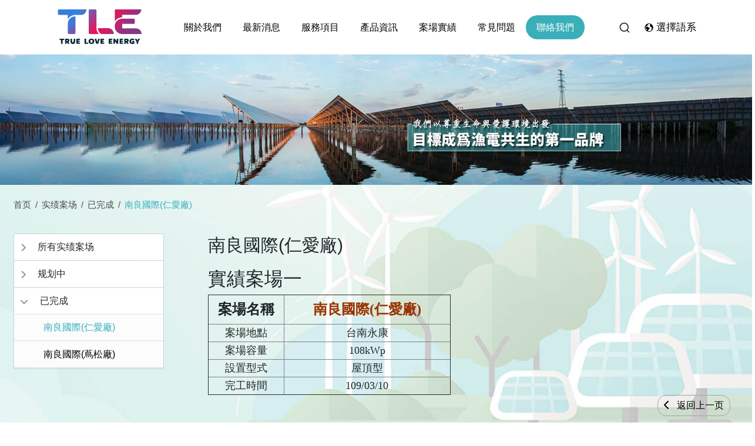

--- FILE ---
content_type: text/html; charset=UTF-8
request_url: https://zh-cn.truelove-nl.com/data-20010
body_size: 6457
content:
<!doctype html><html lang="zh-cn" > <head> <meta charset="utf-8"> <meta http-equiv="X-UA-Compatible" content="IE=edge"> <meta name="viewport" content="width=device-width, initial-scale=1"> <title>南良国际(仁爱厂)|渔电共生|渔电共生案场实绩 - 真愛農漁電</title> <link rel="shortcut icon" type="image/x-icon" href="https://zh-cn.truelove-nl.com/images/project/133/favicon.ico"> <link rel="alternate" hreflang="zh-hant" href="https://www.truelove-nl.com/data-20010" /> <link rel="alternate" hreflang="en" href="https://en.truelove-nl.com/data-20010" /> <link rel="alternate" hreflang="zh-hans" href="https://zh-cn.truelove-nl.com/data-20010" /> <link rel="alternate" hreflang="x-default" href="https://en.truelove-nl.com/data-20010" /> <meta name="keywords" content="南良国际(仁爱厂),渔电共生案场,渔电案场实绩,渔电共生,农电共生,渔电养殖,太阳能养殖,渔电,农电"> <meta name="description" content="南良国际(仁爱厂)实绩案场：案场名称：南良国际(仁爱厂)，案场地点：台南永康，案场容量：108kWp，设置型式：屋顶型，完工时间：109/03/10"> <meta name="robots" content="noindex, nofollow"> <meta property="og:url" content="https://zh-cn.truelove-nl.com/data-20010" /> <meta property="og:type" content="website" /> <meta property="og:title" content="南良国际(仁爱厂)|渔电共生|渔电共生案场实绩" /> <meta property="og:description" content="南良国际(仁爱厂)实绩案场：案场名称：南良国际(仁爱厂)，案场地点：台南永康，案场容量：108kWp，设置型式：屋顶型，完工时间：109/03/10" /> <meta property="og:image" content="https://zh-cn.truelove-nl.com/images/32933?stamp=1639308402" /> <meta property="og:image:width" content="4032" /> <meta property="og:image:height" content="3024" />  <meta name="csrf-token" content="eacd91b6-da79-4b2c-95ae-0e32dddb2e39"> <link rel="preload" href="/dist/fonts/icomoon-alibaba.woff?e9c03550f4068f68abfd95adea039fa5" as="font" type="font/woff" crossorigin><link rel="preload" href="/dist/fonts/Lato-Regular.woff2?129179c4eeb1d784d3d3ad95e0b35905" as="font" type="font/woff" crossorigin><link rel="preload" href="/dist/fonts/Abel-Regular.woff2?8a3120a94e363ce8867bee0f08d89510" as="font" type="font/woff" crossorigin><link rel="preload" href="/dist/fonts/Bitter-Bold.woff2?3d6fd7c8fbfbcde04e2f8c4cd22168ab" as="font" type="font/woff" crossorigin><link rel="preload" href="/dist/js/frontend/133/script.js?v=58e8cb1bc1b1840af1580467a6d0526a" as="script"><link rel="preload" href="/images/40400?stamp=1636720396" as="image" media="(min-width: 768px)"><link rel="preload" href="/images/34736?stamp=1636720396" as="image" media="(max-width: 767px)"> <link rel="preload" href="https://zh-cn.truelove-nl.com/images/default/loading.svg" as="image" type="image/svg+xml"> <link rel="stylesheet" href="/dist/css/133/frontend.css?v=f5a8122866494173dedd66189468f690"> <link rel="stylesheet" href="/dist/css/133/content.css?v=8dbd6f770787277573f5ee24b1b23569"> <link rel="canonical" href="https://zh-cn.truelove-nl.com/actual-case-01" /> <script type="application/ld+json">[{"@type":"Corporation","url":"https:\/\/zh-cn.truelove-nl.com\/","name":"\u771f\u611b\u8fb2\u6f01\u96fb","alternateName":"\u771f\u611b\u8fb2\u6f01\u96fb","legalName":"\u771f\u611b\u8fb2\u6f01\u96fb\u5171\u751f\u4e8b\u696d\u80a1\u4efd\u6709\u9650\u516c\u53f8","telephone":"+886-6-2542372#8653","faxNumber":false,"email":"jerry91817@namliong-group.com","taxID":false,"logo":{"@type":"ImageObject","contentUrl":"https:\/\/zh-cn.truelove-nl.com\/images\/327593"},"address":"71072\u53f0\u5357\u5e02\u6c38\u5eb7\u5340\u4ec1\u611b\u8857357\u865f","sameAs":["https:\/\/www.facebook.com\/%E7%9C%9F%E6%84%9B%E8%BE%B2%E6%BC%81%E9%9B%BB%E5%85%B1%E7%94%9F%E4%BA%8B%E6%A5%ADTruelove-SymbiosisINC-108104491412216\/?ref=pages_you_manage"],"@context":"http:\/\/schema.org"},{"@context":"http:\/\/schema.org","@type":"BreadcrumbList","numberOfItems":4,"itemListElement":[{"@type":"ListItem","position":1,"item":"https:\/\/zh-cn.truelove-nl.com\/","name":"\u9996\u9875"},{"@type":"ListItem","position":2,"item":"https:\/\/zh-cn.truelove-nl.com\/actual-case","name":"\u5b9e\u7ee9\u6848\u573a"},{"@type":"ListItem","position":3,"item":"https:\/\/zh-cn.truelove-nl.com\/actual-finish-case","name":"\u5df2\u5b8c\u6210"},{"@type":"ListItem","position":4,"item":"https:\/\/zh-cn.truelove-nl.com\/data-20010","name":"\u5357\u826f\u570b\u969b(\u4ec1\u611b\u5ee0)"}]}]</script> </head> <body data-params="{&quot;user&quot;:{&quot;rule&quot;:{&quot;account&quot;:[&quot;regex:\/^[\\w\\@\\-\\.]{4,255}$\/&quot;,&quot;string&quot;,&quot;required&quot;],&quot;password&quot;:[&quot;regex:\/^[\\w]{6,20}$\/&quot;,&quot;string&quot;,&quot;required&quot;],&quot;users_group_id&quot;:[&quot;nullable&quot;,&quot;integer&quot;]},&quot;account&quot;:&quot;account&quot;,&quot;column&quot;:[&quot;account&quot;,&quot;password&quot;,&quot;users_group_id&quot;],&quot;must&quot;:[&quot;account&quot;,&quot;password&quot;]}}" data-is-home="0" data-auth="0" data-currency="{&quot;default&quot;:null,&quot;option&quot;:[]}" data-language="[&quot;zh-tw&quot;,&quot;en&quot;,&quot;zh-cn&quot;]" data-twd-icon="NT$" data-users-active="0" data-spec-active="0" data-inquiry-active="0" data-tech-spec-active="0" data-compare-active="0" data-order-active="0" data-epay-active="0" data-stock-model="0" data-promotion-active="0" data-reward-active="0" data-download-set="0" data-back-in-stock-notify="0" data-recaptcha-switch="1" data-recaptcha-type="recaptchaV3Enterprise" data-recaptcha-public-key="6LdS2LYqAAAAABCh3yJXm7OfBijihavVktkQR7mh" >  <header id="header"> <div class="container"> <div id="header-content" class="row"> <div class="col-lg-2 col-md-12 ol-sm-12 col-12 logo_wrap"> <a href="/"> <img class="logo_img d-none d-md-inline-block" src="https://zh-cn.truelove-nl.com/images/327593/0/0/100" /> </a> </div> <div class="col-lg-8 col-md-12 col-sm-12 col-12 menu_wrap"> <nav id="smartMenusBt4" class="navbar navbar-black" role="navigation"> <div class="navbar-header d-md-none"> <a href="/"> <img class="logo_img" src="https://zh-cn.truelove-nl.com/images/327593" title="" alt=""> </a> <button type="button" id="openBtn" class="navbar-toggle" data-toggle="collapse" data-target="#myNavbar" aria-expanded="true"> <span class="icon-bar"></span> <span class="icon-bar"></span> <span class="icon-bar"></span> </button> </div> <div class="navbar-collapse" id="myNavbar" style="left: 100%;" aria-expanded="true"> <div class="mobileLeft visible-xs text-center"></div> <div class="collapseBox"> <div id="closeBtn"> <span class="icon-bar"></span> <span class="icon-bar"></span> </div> <div class="FooterlangList d-md-none"> <div id="language_textlist"> <div> <span> <span class="separate_line">|</span> <a class="" href="https://www.truelove-nl.com/data-20010"> 繁體中文 </a> </span> <span> <span class="separate_line">|</span> <a class="" href="https://en.truelove-nl.com/data-20010"> English </a> </span> <span> <span class="separate_line">|</span> <a class="active" href="https://zh-cn.truelove-nl.com/data-20010"> 简体中文 </a> </span> </div> </div> </div> <div id="search_area" class="d-md-none"> <form action="https://zh-cn.truelove-nl.com/product_search"> <div class="input-group search_input_group"> <input type="text" name="keyword" class="smartMenusBt4search" placeholder="请输入产品名称" required /> <div class="input-group-append"> <button class="btn" type="submit"> <svg xmlns="http://www.w3.org/2000/svg" xmlns:xlink="http://www.w3.org/1999/xlink" width="23px" height="23px"> <image x="0px" y="0px" width="23px" height="23px" xlink:href="[data-uri]" /> </svg> </button> </div> </div> </form> </div> <div id="inquiry_shopping_member" class="d-md-none"> <div class="row"> </div> </div> <ul id="main-menu" class="sm sm-clean"> <li > <a href="/about-us" target=""> <span>關於我們</span> </a> <ul><li> <a href="/about-truelove-nl">公司介紹</a> </li><li> <a href="/namliong-global-vision">集团愿景</a> </li><li> <a href="/aquaculture-expert-teams">养殖达人</a> </li></ul> </li> <li > <a href="/news" target=""> <span>最新消息</span> </a> <ul><li> <a href="/all-news">ALL</a> </li><li> <a href="/latest-news">新聞消息News</a> </li><li> <a href="/latest-events">事件消息Events</a> </li></ul> </li> <li > <a href="/all-service-items" target=""> <span>服務項目</span> </a> <ul><li> <a href="/fishery-and-solar-symbiosis">漁電共生</a> </li><li> <a href="/fishery-and-solar-symbiosis-development">案場開發</a> </li><li> <a href="/profession-aquaculture-service">专业养殖</a> </li><li> <a href="/energy-saving-system-service">储能节能系统</a> </li></ul> </li> <li > <a href="/products-information" target=""> <span>產品資訊</span> </a> <ul><li> <a href="/agricultural-products">農產品</a> </li><li> <a href="/aquatic-products">水產品</a> </li><li> <a href="/manufactured">加工品</a> </li><li> <a href="/farming-equipment">養殖設備</a> </li><li> <a href="/photonic-equipment">光電設備</a> </li></ul> </li> <li > <a href="/actual-case" target=""> <span>案場實績</span> </a> <ul><li> <a href="/all-actual-case">所有实绩案场</a> <ul><li> <a href="/actual-case-01">南良國際(仁愛廠)</a> </li><li> <a href="/actual-case-02">南良國際(蔦松廠)</a> </li><li> <a href="/actual-case-04">彰化漢寶案</a> </li><li> <a href="/actual-case-05">嘉义东石案</a> </li></ul></li><li> <a href="/actual-on-case">规划中</a> <ul><li> <a href="/data-20084">嘉义东石案</a> </li><li> <a href="/data-20009">彰化漢寶案</a> </li></ul></li><li> <a href="/actual-finish-case">已完成</a> <ul><li> <a href="/data-20010">南良國際(仁愛廠)</a> </li><li> <a href="/data-20012">南良國際(蔦松廠)</a> </li></ul></li></ul> </li> <li > <a href="/qa" target=""> <span>常見問題</span> </a> <ul><li> <a href="/fishery-and-electricity-symbiosis-qa">渔电共生</a> </li><li> <a href="/fishermen-rights-qa">渔民权益</a> </li><li> <a href="/farming-related-qa">养殖相关问题</a> </li><li> <a href="/solar-panel-configuration-qa">太陽能板案場配置</a> </li></ul> </li> <li > <a href="/contact-us" target=""> <span>聯絡我們</span> </a> </li> </ul> </div> </div></nav> </div> <div class="funch col-lg-2 col-md-12 col-sm-12 col-12"> <div id="search_block"> <a href="#" data-toggle="modal" data-target="#searchModal"> <img src="/images/project/133/sea.png" alt=""> </a> </div> <div id="language_icondropdown" class=" "> <div class="dropdown"> <a data-toggle="dropdown" href="#"> <div class="img"> <img src="/images/project/133/lan.png" alt=""> </div> <span id="lang_text">選擇語系</span> </a> <ul class="dropdown-menu" role="menu" aria-labelledby="dLabel"> <li> <a href="https://www.truelove-nl.com/data-20010"> 繁體中文 </a> </li> <li> <a href="https://en.truelove-nl.com/data-20010"> English </a> </li> <li> <a href="https://zh-cn.truelove-nl.com/data-20010"> 简体中文 </a> </li> </ul> </div></div> </div> </div> </div></header> <div class="layout_banner_box"> <section id="banner" class="common"> <div id="banner_block" class="splide"> <div class="splide__track"> <ul class="splide__list"> <li class="splide__slide"> <picture> <source media="(min-width: 768px)" srcset="https://zh-cn.truelove-nl.com/images/40400?stamp=1636720396"> <img class="banner-image" src="https://zh-cn.truelove-nl.com/images/34736?stamp=1636720396" title="" alt="" /> </picture> </li> </ul> </div> </div> </section> </div><div class="side_fix_box"> </div><div class="modal fade" id="searchModal" role="dialog"><div class="modal-dialog"><div class="modal-content"><div class="modal-header"><h4 class="modal-title">產品搜尋</h4><button type="button" class="close" data-dismiss="modal">&times;</button></div><div class="modal-body"><form role="search" method="get" action="https://zh-cn.truelove-nl.com/product_search"><div class="input-group"> <input type="text" name="keyword" class="form-control" value="" placeholder="產品搜尋" required /><span class="input-group-btn"><button class="btn btn-primary" type="submit">搜尋</button></span> </div></form></div></div></div></div> <div id="content_wrap" class=""> <div id="content" class="container-fluid"> <div id="bread_area"> <ul class="breadcrumb breadcrumb_obj"> <li class="breadcrumb-item "> <a href="/"> 首页 </a> </li> <li class="breadcrumb-item "> <a href="/actual-case"> 实绩案场 </a> </li> <li class="breadcrumb-item "> <a href="/actual-finish-case"> 已完成 </a> </li> <li class="breadcrumb-item active"> 南良國際(仁愛廠) </li> </ul> </div> <div class="row"> <div class="col-md-3 "> <aside id="aside_menu"> <div id="aside_title"><span class="aside_title_text">实绩案场</span></div> <div class="outer_border"> <ul id="aside_menu_main_ul"> <li> <div class="aside_title d-table"> <a class="d-table-cell current_tag_19752" href="/all-actual-case"> <span>所有实绩案场</span> </a> <a id="icon_open" data-toggle="collapse" data-show="show_tag_19752" data-target="#cate_1_19752"></a> </div> <div class="collapse children_items show_tag_19752" id="cate_1_19752"><ul id="aside_menu_main_ul"> <li> <div class="aside_title d-table"> <a class="d-table-cell current" href="/actual-case-01"> <span>南良國際(仁愛廠)</span> </a> </div> </li></ul><ul id="aside_menu_main_ul"> <li> <div class="aside_title d-table"> <a class="d-table-cell current_tag_13537" href="/actual-case-02"> <span>南良國際(蔦松廠)</span> </a> </div> </li></ul><ul id="aside_menu_main_ul"> <li> <div class="aside_title d-table"> <a class="d-table-cell current_tag_19116" href="/actual-case-04"> <span>彰化漢寶案</span> </a> </div> </li></ul><ul id="aside_menu_main_ul"> <li> <div class="aside_title d-table"> <a class="d-table-cell current_tag_19823" href="/actual-case-05"> <span>嘉义东石案</span> </a> </div> </li></ul></div> </li></ul><ul id="aside_menu_main_ul"> <li> <div class="aside_title d-table"> <a class="d-table-cell current_tag_19715" href="/actual-on-case"> <span>规划中</span> </a> <a id="icon_open" data-toggle="collapse" data-show="show_tag_19715" data-target="#cate_1_19715"></a> </div> <div class="collapse children_items show_tag_19715" id="cate_1_19715"><ul id="aside_menu_main_ul"> <li> <div class="aside_title d-table"> <a class="d-table-cell current_tag_19823" href="/data-20084"> <span>嘉义东石案</span> </a> </div> </li></ul><ul id="aside_menu_main_ul"> <li> <div class="aside_title d-table"> <a class="d-table-cell current_tag_19116" href="/data-20009"> <span>彰化漢寶案</span> </a> </div> </li></ul></div> </li></ul><ul id="aside_menu_main_ul"> <li> <div class="aside_title d-table"> <a class="d-table-cell current" href="/actual-finish-case"> <span>已完成</span> </a> <a id="icon_open" data-toggle="collapse" data-show="show" data-target="#cate_1_19716"></a> </div> <div class="collapse children_items show" id="cate_1_19716"><ul id="aside_menu_main_ul"> <li> <div class="aside_title d-table"> <a class="d-table-cell current" href="/data-20010"> <span>南良國際(仁愛廠)</span> </a> </div> </li></ul><ul id="aside_menu_main_ul"> <li> <div class="aside_title d-table"> <a class="d-table-cell current_tag_13537" href="/data-20012"> <span>南良國際(蔦松廠)</span> </a> </div> </li></ul></div> </li></ul> </div> </aside> </div> <div class="col-md-9"> <main id="message_show_page"> <div class="container"> <div class="message_content"> <h1 id="main_title" class="content-title">南良國際(仁愛廠)</h1> <div class="msg_description"> <h2 class="msg_name">實績案場一</h2> <div class="table-responsive"><table style="width: 413px;" border="1" width="1072"><tbody><tr><td style="width: 124.424px; height: 50px; vertical-align: middle; text-align: center;"><strong><span style="font-family: 'Microsoft JhengHei'; font-size: 24px;">案場名稱</span></strong></td><td style="width: 272.758px; text-align: center;"><span style="color: #993300;"><strong><span style="font-family: 'Microsoft JhengHei'; font-size: 24px;">南良國際(仁愛廠)</span></strong></span></td></tr><tr style="text-align: center;"><td style="width: 124.424px; height: 30px;"><span style="font-family: 'Microsoft JhengHei'; font-size: 18px;">案場地點</span></td><td style="width: 272.758px;"><span style="font-family: 'Microsoft JhengHei'; font-size: 18px;">台南永康</span></td></tr><tr style="text-align: center;"><td style="width: 124.424px; height: 30px;"><span style="font-family: 'Microsoft JhengHei'; font-size: 18px;">案場容量</span></td><td style="width: 272.758px;"><span style="font-family: 'Microsoft JhengHei'; font-size: 18px;">108kWp</span></td></tr><tr style="text-align: center;"><td style="width: 124.424px; height: 30px;"><span style="font-family: 'Microsoft JhengHei'; font-size: 18px;">設置型式</span></td><td style="width: 272.758px;"><span style="font-family: 'Microsoft JhengHei'; font-size: 18px;">屋頂型</span></td></tr><tr style="text-align: center;"><td style="width: 124.424px; height: 30px;"><span style="font-family: 'Microsoft JhengHei'; font-size: 18px;">完工時間</span></td><td style="width: 272.758px;"><span style="font-family: 'Microsoft JhengHei'; font-size: 18px;">109/03/10</span></td></tr></tbody></table></div> </div> <div id="inner_btnarea"> <button type="button" id="btn_back" onclick="history.back()"> <i class="fas fa-chevron-left"></i> &nbsp;&nbsp;返回上一页 </button> </div> </div> </div> </main> </div> </div> </div> </div> <a href="" id="gotop_animate"> <div class="img"> <i class="fas fa-angle-up"></i> </div></a><footer id="footer"> <div class="container"> <div class="row footer_top"> <div class="col-lg-4 col-md-12 col-sm-12 col-12 information"> <div class="footer_logo"> <div class="img"> <img src="/images/project/133/footer_logo.png" alt=""> </div> </div> <ul> <li><div class="img"><img src="/images/project/133/tel.png" alt=""></div> <a href="tel:+886-6-2542372#8653">+886-6-2542372#8653</a><br></li> <li class="footer_information_address"><div class="img"><img src="/images/project/133/add.png" alt=""></div><a href="http://maps.google.com.tw/maps?q=71072台南市永康區仁愛街357號" target="_blank">71072台南市永康區仁愛街357號<br></a></li> <li><div class="img"><img src="/images/project/133/mail.png" alt=""></div><a href="mailto:jerry91817@namliong-group.com">jerry91817@namliong-group.com</a></li> </ul> </div> <div class="col-lg-5 col-md-12 col-sm-12 col-12 footer_menu"> <div class="wrap row"> <div class="item col-lg-4 col-md-4 col-sm-6 col-6"> <div class="title"> </div> <ul> </ul> </div> <div class="item col-lg-4 col-md-4 col-sm-6 col-6"> <div class="title"> 產品資訊 </div> <ul> <li> <a href="/agricultural-products"> 農產品 </a> </li> <li> <a href="/aquatic-products"> 水產品 </a> </li> <li> <a href="/manufactured"> 加工品 </a> </li> <li> <a href="/farming-equipment"> 養殖設備 </a> </li> <li> <a href="/photonic-equipment"> 光電設備 </a> </li> </ul> </div> <div class="item col-lg-4 col-md-4 col-sm-6 col-6"> <div class="title"> 網站連結 </div> </div> </div> </div> <div class="col-lg-3 col-md-12 col-sm-12 col-12 footer_logo_other"> <div class="item"> <div class="title"> 友站連結 </div> <div class="img"> <img src="/images/project/133/footer_logo3.png" alt=""> </div> </div> </div> </div> </div> <div class="footer_bottom"> <div class="container"> <div class="row"> <div class="col-lg-8 col-md-12 col-sm-12 col-12 copy_wrap"> <div id="copyright"> &copy; 2026 真愛農漁電共生事業股份有限公司 All rights reserved. Designed By <a href="http://www.winho.com.tw" target="_blank">&nbsp;Winho</a> </div> </div> <div class="col-lg-4 col-md-12 col-sm-12 col-12 social_wrap"> <ul class="col-md-6 sociallink "> <li > <a href="https://www.facebook.com/%E7%9C%9F%E6%84%9B%E8%BE%B2%E6%BC%81%E9%9B%BB%E5%85%B1%E7%94%9F%E4%BA%8B%E6%A5%ADTruelove-SymbiosisINC-108104491412216/?ref=pages_you_manage" target="_blank" class="mr-3" role="button"> <i class="fab fa-facebook-f"></i> <span class="d-none">Facebook</span> </a> </li><li > <a href="https://line.me/0917365578" target="_blank" class="mr-3" role="button"> <i class="fab fa-line"></i> <span class="d-none">Line</span> </a> </li></ul> </div> </div> </div> </div></footer> <div id="lightbox" class="modal fade" tabindex='-1'></div> <script type="text/javascript" src="/dist/js/frontend/frontend.js?v=788220b45c7d7ea6649816337d8fbf44" defer></script><script type="text/javascript" src="/dist/js/frontend/133/script.js?v=58e8cb1bc1b1840af1580467a6d0526a" defer></script> </body></html>

--- FILE ---
content_type: text/css
request_url: https://zh-cn.truelove-nl.com/dist/css/133/content.css?v=8dbd6f770787277573f5ee24b1b23569
body_size: 23096
content:
@import url(https://fonts.googleapis.com/css2?family=Noto+Sans+TC:wght@400;

700&display=swap);@import url(https://use.typekit.net/lcx8vaw.css);

/*!
 * animate.css -https://daneden.github.io/animate.css/
 * Version - 3.7.2
 * Licensed under the MIT license - http://opensource.org/licenses/MIT
 *
 * Copyright (c) 2019 Daniel Eden
 */@-webkit-keyframes bounce{0%,20%,53%,80%,to{-webkit-animation-timing-function:cubic-bezier(.215,.61,.355,1);animation-timing-function:cubic-bezier(.215,.61,.355,1);transform:translateZ(0)}40%,43%{-webkit-animation-timing-function:cubic-bezier(.755,.05,.855,.06);animation-timing-function:cubic-bezier(.755,.05,.855,.06);transform:translate3d(0,-30px,0)}70%{-webkit-animation-timing-function:cubic-bezier(.755,.05,.855,.06);animation-timing-function:cubic-bezier(.755,.05,.855,.06);transform:translate3d(0,-15px,0)}90%{transform:translate3d(0,-4px,0)}}@keyframes bounce{0%,20%,53%,80%,to{-webkit-animation-timing-function:cubic-bezier(.215,.61,.355,1);animation-timing-function:cubic-bezier(.215,.61,.355,1);transform:translateZ(0)}40%,43%{-webkit-animation-timing-function:cubic-bezier(.755,.05,.855,.06);animation-timing-function:cubic-bezier(.755,.05,.855,.06);transform:translate3d(0,-30px,0)}70%{-webkit-animation-timing-function:cubic-bezier(.755,.05,.855,.06);animation-timing-function:cubic-bezier(.755,.05,.855,.06);transform:translate3d(0,-15px,0)}90%{transform:translate3d(0,-4px,0)}}.bounce{-webkit-animation-name:bounce;animation-name:bounce;transform-origin:center bottom}@-webkit-keyframes flash{0%,50%,to{opacity:1}25%,75%{opacity:0}}@keyframes flash{0%,50%,to{opacity:1}25%,75%{opacity:0}}.flash{-webkit-animation-name:flash;animation-name:flash}@-webkit-keyframes pulse{0%{transform:scaleX(1)}50%{transform:scale3d(1.05,1.05,1.05)}to{transform:scaleX(1)}}@keyframes pulse{0%{transform:scaleX(1)}50%{transform:scale3d(1.05,1.05,1.05)}to{transform:scaleX(1)}}.pulse{-webkit-animation-name:pulse;animation-name:pulse}@-webkit-keyframes rubberBand{0%{transform:scaleX(1)}30%{transform:scale3d(1.25,.75,1)}40%{transform:scale3d(.75,1.25,1)}50%{transform:scale3d(1.15,.85,1)}65%{transform:scale3d(.95,1.05,1)}75%{transform:scale3d(1.05,.95,1)}to{transform:scaleX(1)}}@keyframes rubberBand{0%{transform:scaleX(1)}30%{transform:scale3d(1.25,.75,1)}40%{transform:scale3d(.75,1.25,1)}50%{transform:scale3d(1.15,.85,1)}65%{transform:scale3d(.95,1.05,1)}75%{transform:scale3d(1.05,.95,1)}to{transform:scaleX(1)}}.rubberBand{-webkit-animation-name:rubberBand;animation-name:rubberBand}@-webkit-keyframes shake{0%,to{transform:translateZ(0)}10%,30%,50%,70%,90%{transform:translate3d(-10px,0,0)}20%,40%,60%,80%{transform:translate3d(10px,0,0)}}@keyframes shake{0%,to{transform:translateZ(0)}10%,30%,50%,70%,90%{transform:translate3d(-10px,0,0)}20%,40%,60%,80%{transform:translate3d(10px,0,0)}}.shake{-webkit-animation-name:shake;animation-name:shake}@-webkit-keyframes headShake{0%{transform:translateX(0)}6.5%{transform:translateX(-6px) rotateY(-9deg)}18.5%{transform:translateX(5px) rotateY(7deg)}31.5%{transform:translateX(-3px) rotateY(-5deg)}43.5%{transform:translateX(2px) rotateY(3deg)}50%{transform:translateX(0)}}@keyframes headShake{0%{transform:translateX(0)}6.5%{transform:translateX(-6px) rotateY(-9deg)}18.5%{transform:translateX(5px) rotateY(7deg)}31.5%{transform:translateX(-3px) rotateY(-5deg)}43.5%{transform:translateX(2px) rotateY(3deg)}50%{transform:translateX(0)}}.headShake{-webkit-animation-timing-function:ease-in-out;animation-timing-function:ease-in-out;-webkit-animation-name:headShake;animation-name:headShake}@-webkit-keyframes swing{20%{transform:rotate(15deg)}40%{transform:rotate(-10deg)}60%{transform:rotate(5deg)}80%{transform:rotate(-5deg)}to{transform:rotate(0deg)}}@keyframes swing{20%{transform:rotate(15deg)}40%{transform:rotate(-10deg)}60%{transform:rotate(5deg)}80%{transform:rotate(-5deg)}to{transform:rotate(0deg)}}.swing{transform-origin:top center;-webkit-animation-name:swing;animation-name:swing}@-webkit-keyframes tada{0%{transform:scaleX(1)}10%,20%{transform:scale3d(.9,.9,.9) rotate(-3deg)}30%,50%,70%,90%{transform:scale3d(1.1,1.1,1.1) rotate(3deg)}40%,60%,80%{transform:scale3d(1.1,1.1,1.1) rotate(-3deg)}to{transform:scaleX(1)}}@keyframes tada{0%{transform:scaleX(1)}10%,20%{transform:scale3d(.9,.9,.9) rotate(-3deg)}30%,50%,70%,90%{transform:scale3d(1.1,1.1,1.1) rotate(3deg)}40%,60%,80%{transform:scale3d(1.1,1.1,1.1) rotate(-3deg)}to{transform:scaleX(1)}}.tada{-webkit-animation-name:tada;animation-name:tada}@-webkit-keyframes wobble{0%{transform:translateZ(0)}15%{transform:translate3d(-25%,0,0) rotate(-5deg)}30%{transform:translate3d(20%,0,0) rotate(3deg)}45%{transform:translate3d(-15%,0,0) rotate(-3deg)}60%{transform:translate3d(10%,0,0) rotate(2deg)}75%{transform:translate3d(-5%,0,0) rotate(-1deg)}to{transform:translateZ(0)}}@keyframes wobble{0%{transform:translateZ(0)}15%{transform:translate3d(-25%,0,0) rotate(-5deg)}30%{transform:translate3d(20%,0,0) rotate(3deg)}45%{transform:translate3d(-15%,0,0) rotate(-3deg)}60%{transform:translate3d(10%,0,0) rotate(2deg)}75%{transform:translate3d(-5%,0,0) rotate(-1deg)}to{transform:translateZ(0)}}.wobble{-webkit-animation-name:wobble;animation-name:wobble}@-webkit-keyframes jello{0%,11.1%,to{transform:translateZ(0)}22.2%{transform:skewX(-12.5deg) skewY(-12.5deg)}33.3%{transform:skewX(6.25deg) skewY(6.25deg)}44.4%{transform:skewX(-3.125deg) skewY(-3.125deg)}55.5%{transform:skewX(1.5625deg) skewY(1.5625deg)}66.6%{transform:skewX(-.78125deg) skewY(-.78125deg)}77.7%{transform:skewX(.390625deg) skewY(.390625deg)}88.8%{transform:skewX(-.1953125deg) skewY(-.1953125deg)}}@keyframes jello{0%,11.1%,to{transform:translateZ(0)}22.2%{transform:skewX(-12.5deg) skewY(-12.5deg)}33.3%{transform:skewX(6.25deg) skewY(6.25deg)}44.4%{transform:skewX(-3.125deg) skewY(-3.125deg)}55.5%{transform:skewX(1.5625deg) skewY(1.5625deg)}66.6%{transform:skewX(-.78125deg) skewY(-.78125deg)}77.7%{transform:skewX(.390625deg) skewY(.390625deg)}88.8%{transform:skewX(-.1953125deg) skewY(-.1953125deg)}}.jello{-webkit-animation-name:jello;animation-name:jello;transform-origin:center}@-webkit-keyframes heartBeat{0%{transform:scale(1)}14%{transform:scale(1.3)}28%{transform:scale(1)}42%{transform:scale(1.3)}70%{transform:scale(1)}}@keyframes heartBeat{0%{transform:scale(1)}14%{transform:scale(1.3)}28%{transform:scale(1)}42%{transform:scale(1.3)}70%{transform:scale(1)}}.heartBeat{-webkit-animation-name:heartBeat;animation-name:heartBeat;-webkit-animation-duration:1.3s;animation-duration:1.3s;-webkit-animation-timing-function:ease-in-out;animation-timing-function:ease-in-out}@-webkit-keyframes bounceIn{0%,20%,40%,60%,80%,to{-webkit-animation-timing-function:cubic-bezier(.215,.61,.355,1);animation-timing-function:cubic-bezier(.215,.61,.355,1)}0%{opacity:0;transform:scale3d(.3,.3,.3)}20%{transform:scale3d(1.1,1.1,1.1)}40%{transform:scale3d(.9,.9,.9)}60%{opacity:1;transform:scale3d(1.03,1.03,1.03)}80%{transform:scale3d(.97,.97,.97)}to{opacity:1;transform:scaleX(1)}}@keyframes bounceIn{0%,20%,40%,60%,80%,to{-webkit-animation-timing-function:cubic-bezier(.215,.61,.355,1);animation-timing-function:cubic-bezier(.215,.61,.355,1)}0%{opacity:0;transform:scale3d(.3,.3,.3)}20%{transform:scale3d(1.1,1.1,1.1)}40%{transform:scale3d(.9,.9,.9)}60%{opacity:1;transform:scale3d(1.03,1.03,1.03)}80%{transform:scale3d(.97,.97,.97)}to{opacity:1;transform:scaleX(1)}}.bounceIn{-webkit-animation-duration:.75s;animation-duration:.75s;-webkit-animation-name:bounceIn;animation-name:bounceIn}@-webkit-keyframes bounceInDown{0%,60%,75%,90%,to{-webkit-animation-timing-function:cubic-bezier(.215,.61,.355,1);animation-timing-function:cubic-bezier(.215,.61,.355,1)}0%{opacity:0;transform:translate3d(0,-3000px,0)}60%{opacity:1;transform:translate3d(0,25px,0)}75%{transform:translate3d(0,-10px,0)}90%{transform:translate3d(0,5px,0)}to{transform:translateZ(0)}}@keyframes bounceInDown{0%,60%,75%,90%,to{-webkit-animation-timing-function:cubic-bezier(.215,.61,.355,1);animation-timing-function:cubic-bezier(.215,.61,.355,1)}0%{opacity:0;transform:translate3d(0,-3000px,0)}60%{opacity:1;transform:translate3d(0,25px,0)}75%{transform:translate3d(0,-10px,0)}90%{transform:translate3d(0,5px,0)}to{transform:translateZ(0)}}.bounceInDown{-webkit-animation-name:bounceInDown;animation-name:bounceInDown}@-webkit-keyframes bounceInLeft{0%,60%,75%,90%,to{-webkit-animation-timing-function:cubic-bezier(.215,.61,.355,1);animation-timing-function:cubic-bezier(.215,.61,.355,1)}0%{opacity:0;transform:translate3d(-3000px,0,0)}60%{opacity:1;transform:translate3d(25px,0,0)}75%{transform:translate3d(-10px,0,0)}90%{transform:translate3d(5px,0,0)}to{transform:translateZ(0)}}@keyframes bounceInLeft{0%,60%,75%,90%,to{-webkit-animation-timing-function:cubic-bezier(.215,.61,.355,1);animation-timing-function:cubic-bezier(.215,.61,.355,1)}0%{opacity:0;transform:translate3d(-3000px,0,0)}60%{opacity:1;transform:translate3d(25px,0,0)}75%{transform:translate3d(-10px,0,0)}90%{transform:translate3d(5px,0,0)}to{transform:translateZ(0)}}.bounceInLeft{-webkit-animation-name:bounceInLeft;animation-name:bounceInLeft}@-webkit-keyframes bounceInRight{0%,60%,75%,90%,to{-webkit-animation-timing-function:cubic-bezier(.215,.61,.355,1);animation-timing-function:cubic-bezier(.215,.61,.355,1)}0%{opacity:0;transform:translate3d(3000px,0,0)}60%{opacity:1;transform:translate3d(-25px,0,0)}75%{transform:translate3d(10px,0,0)}90%{transform:translate3d(-5px,0,0)}to{transform:translateZ(0)}}@keyframes bounceInRight{0%,60%,75%,90%,to{-webkit-animation-timing-function:cubic-bezier(.215,.61,.355,1);animation-timing-function:cubic-bezier(.215,.61,.355,1)}0%{opacity:0;transform:translate3d(3000px,0,0)}60%{opacity:1;transform:translate3d(-25px,0,0)}75%{transform:translate3d(10px,0,0)}90%{transform:translate3d(-5px,0,0)}to{transform:translateZ(0)}}.bounceInRight{-webkit-animation-name:bounceInRight;animation-name:bounceInRight}@-webkit-keyframes bounceInUp{0%,60%,75%,90%,to{-webkit-animation-timing-function:cubic-bezier(.215,.61,.355,1);animation-timing-function:cubic-bezier(.215,.61,.355,1)}0%{opacity:0;transform:translate3d(0,3000px,0)}60%{opacity:1;transform:translate3d(0,-20px,0)}75%{transform:translate3d(0,10px,0)}90%{transform:translate3d(0,-5px,0)}to{transform:translateZ(0)}}@keyframes bounceInUp{0%,60%,75%,90%,to{-webkit-animation-timing-function:cubic-bezier(.215,.61,.355,1);animation-timing-function:cubic-bezier(.215,.61,.355,1)}0%{opacity:0;transform:translate3d(0,3000px,0)}60%{opacity:1;transform:translate3d(0,-20px,0)}75%{transform:translate3d(0,10px,0)}90%{transform:translate3d(0,-5px,0)}to{transform:translateZ(0)}}.bounceInUp{-webkit-animation-name:bounceInUp;animation-name:bounceInUp}@-webkit-keyframes bounceOut{20%{transform:scale3d(.9,.9,.9)}50%,55%{opacity:1;transform:scale3d(1.1,1.1,1.1)}to{opacity:0;transform:scale3d(.3,.3,.3)}}@keyframes bounceOut{20%{transform:scale3d(.9,.9,.9)}50%,55%{opacity:1;transform:scale3d(1.1,1.1,1.1)}to{opacity:0;transform:scale3d(.3,.3,.3)}}.bounceOut{-webkit-animation-duration:.75s;animation-duration:.75s;-webkit-animation-name:bounceOut;animation-name:bounceOut}@-webkit-keyframes bounceOutDown{20%{transform:translate3d(0,10px,0)}40%,45%{opacity:1;transform:translate3d(0,-20px,0)}to{opacity:0;transform:translate3d(0,2000px,0)}}@keyframes bounceOutDown{20%{transform:translate3d(0,10px,0)}40%,45%{opacity:1;transform:translate3d(0,-20px,0)}to{opacity:0;transform:translate3d(0,2000px,0)}}.bounceOutDown{-webkit-animation-name:bounceOutDown;animation-name:bounceOutDown}@-webkit-keyframes bounceOutLeft{20%{opacity:1;transform:translate3d(20px,0,0)}to{opacity:0;transform:translate3d(-2000px,0,0)}}@keyframes bounceOutLeft{20%{opacity:1;transform:translate3d(20px,0,0)}to{opacity:0;transform:translate3d(-2000px,0,0)}}.bounceOutLeft{-webkit-animation-name:bounceOutLeft;animation-name:bounceOutLeft}@-webkit-keyframes bounceOutRight{20%{opacity:1;transform:translate3d(-20px,0,0)}to{opacity:0;transform:translate3d(2000px,0,0)}}@keyframes bounceOutRight{20%{opacity:1;transform:translate3d(-20px,0,0)}to{opacity:0;transform:translate3d(2000px,0,0)}}.bounceOutRight{-webkit-animation-name:bounceOutRight;animation-name:bounceOutRight}@-webkit-keyframes bounceOutUp{20%{transform:translate3d(0,-10px,0)}40%,45%{opacity:1;transform:translate3d(0,20px,0)}to{opacity:0;transform:translate3d(0,-2000px,0)}}@keyframes bounceOutUp{20%{transform:translate3d(0,-10px,0)}40%,45%{opacity:1;transform:translate3d(0,20px,0)}to{opacity:0;transform:translate3d(0,-2000px,0)}}.bounceOutUp{-webkit-animation-name:bounceOutUp;animation-name:bounceOutUp}@-webkit-keyframes fadeIn{0%{opacity:0}to{opacity:1}}@keyframes fadeIn{0%{opacity:0}to{opacity:1}}.fadeIn{-webkit-animation-name:fadeIn;animation-name:fadeIn}@-webkit-keyframes fadeInDown{0%{opacity:0;transform:translate3d(0,-100%,0)}to{opacity:1;transform:translateZ(0)}}@keyframes fadeInDown{0%{opacity:0;transform:translate3d(0,-100%,0)}to{opacity:1;transform:translateZ(0)}}.fadeInDown{-webkit-animation-name:fadeInDown;animation-name:fadeInDown}@-webkit-keyframes fadeInDownBig{0%{opacity:0;transform:translate3d(0,-2000px,0)}to{opacity:1;transform:translateZ(0)}}@keyframes fadeInDownBig{0%{opacity:0;transform:translate3d(0,-2000px,0)}to{opacity:1;transform:translateZ(0)}}.fadeInDownBig{-webkit-animation-name:fadeInDownBig;animation-name:fadeInDownBig}@-webkit-keyframes fadeInLeft{0%{opacity:0;transform:translate3d(-100%,0,0)}to{opacity:1;transform:translateZ(0)}}@keyframes fadeInLeft{0%{opacity:0;transform:translate3d(-100%,0,0)}to{opacity:1;transform:translateZ(0)}}.fadeInLeft{-webkit-animation-name:fadeInLeft;animation-name:fadeInLeft}@-webkit-keyframes fadeInLeftBig{0%{opacity:0;transform:translate3d(-2000px,0,0)}to{opacity:1;transform:translateZ(0)}}@keyframes fadeInLeftBig{0%{opacity:0;transform:translate3d(-2000px,0,0)}to{opacity:1;transform:translateZ(0)}}.fadeInLeftBig{-webkit-animation-name:fadeInLeftBig;animation-name:fadeInLeftBig}@-webkit-keyframes fadeInRight{0%{opacity:0;transform:translate3d(100%,0,0)}to{opacity:1;transform:translateZ(0)}}@keyframes fadeInRight{0%{opacity:0;transform:translate3d(100%,0,0)}to{opacity:1;transform:translateZ(0)}}.fadeInRight{-webkit-animation-name:fadeInRight;animation-name:fadeInRight}@-webkit-keyframes fadeInRightBig{0%{opacity:0;transform:translate3d(2000px,0,0)}to{opacity:1;transform:translateZ(0)}}@keyframes fadeInRightBig{0%{opacity:0;transform:translate3d(2000px,0,0)}to{opacity:1;transform:translateZ(0)}}.fadeInRightBig{-webkit-animation-name:fadeInRightBig;animation-name:fadeInRightBig}@-webkit-keyframes fadeInUp{0%{opacity:0;transform:translate3d(0,100%,0)}to{opacity:1;transform:translateZ(0)}}@keyframes fadeInUp{0%{opacity:0;transform:translate3d(0,100%,0)}to{opacity:1;transform:translateZ(0)}}.fadeInUp{-webkit-animation-name:fadeInUp;animation-name:fadeInUp}@-webkit-keyframes fadeInUpBig{0%{opacity:0;transform:translate3d(0,2000px,0)}to{opacity:1;transform:translateZ(0)}}@keyframes fadeInUpBig{0%{opacity:0;transform:translate3d(0,2000px,0)}to{opacity:1;transform:translateZ(0)}}.fadeInUpBig{-webkit-animation-name:fadeInUpBig;animation-name:fadeInUpBig}@-webkit-keyframes fadeOut{0%{opacity:1}to{opacity:0}}@keyframes fadeOut{0%{opacity:1}to{opacity:0}}.fadeOut{-webkit-animation-name:fadeOut;animation-name:fadeOut}@-webkit-keyframes fadeOutDown{0%{opacity:1}to{opacity:0;transform:translate3d(0,100%,0)}}@keyframes fadeOutDown{0%{opacity:1}to{opacity:0;transform:translate3d(0,100%,0)}}.fadeOutDown{-webkit-animation-name:fadeOutDown;animation-name:fadeOutDown}@-webkit-keyframes fadeOutDownBig{0%{opacity:1}to{opacity:0;transform:translate3d(0,2000px,0)}}@keyframes fadeOutDownBig{0%{opacity:1}to{opacity:0;transform:translate3d(0,2000px,0)}}.fadeOutDownBig{-webkit-animation-name:fadeOutDownBig;animation-name:fadeOutDownBig}@-webkit-keyframes fadeOutLeft{0%{opacity:1}to{opacity:0;transform:translate3d(-100%,0,0)}}@keyframes fadeOutLeft{0%{opacity:1}to{opacity:0;transform:translate3d(-100%,0,0)}}.fadeOutLeft{-webkit-animation-name:fadeOutLeft;animation-name:fadeOutLeft}@-webkit-keyframes fadeOutLeftBig{0%{opacity:1}to{opacity:0;transform:translate3d(-2000px,0,0)}}@keyframes fadeOutLeftBig{0%{opacity:1}to{opacity:0;transform:translate3d(-2000px,0,0)}}.fadeOutLeftBig{-webkit-animation-name:fadeOutLeftBig;animation-name:fadeOutLeftBig}@-webkit-keyframes fadeOutRight{0%{opacity:1}to{opacity:0;transform:translate3d(100%,0,0)}}@keyframes fadeOutRight{0%{opacity:1}to{opacity:0;transform:translate3d(100%,0,0)}}.fadeOutRight{-webkit-animation-name:fadeOutRight;animation-name:fadeOutRight}@-webkit-keyframes fadeOutRightBig{0%{opacity:1}to{opacity:0;transform:translate3d(2000px,0,0)}}@keyframes fadeOutRightBig{0%{opacity:1}to{opacity:0;transform:translate3d(2000px,0,0)}}.fadeOutRightBig{-webkit-animation-name:fadeOutRightBig;animation-name:fadeOutRightBig}@-webkit-keyframes fadeOutUp{0%{opacity:1}to{opacity:0;transform:translate3d(0,-100%,0)}}@keyframes fadeOutUp{0%{opacity:1}to{opacity:0;transform:translate3d(0,-100%,0)}}.fadeOutUp{-webkit-animation-name:fadeOutUp;animation-name:fadeOutUp}@-webkit-keyframes fadeOutUpBig{0%{opacity:1}to{opacity:0;transform:translate3d(0,-2000px,0)}}@keyframes fadeOutUpBig{0%{opacity:1}to{opacity:0;transform:translate3d(0,-2000px,0)}}.fadeOutUpBig{-webkit-animation-name:fadeOutUpBig;animation-name:fadeOutUpBig}@-webkit-keyframes flip{0%{transform:perspective(400px) scaleX(1) translateZ(0) rotateY(-1turn);-webkit-animation-timing-function:ease-out;animation-timing-function:ease-out}40%{transform:perspective(400px) scaleX(1) translateZ(150px) rotateY(-190deg);-webkit-animation-timing-function:ease-out;animation-timing-function:ease-out}50%{transform:perspective(400px) scaleX(1) translateZ(150px) rotateY(-170deg);-webkit-animation-timing-function:ease-in;animation-timing-function:ease-in}80%{transform:perspective(400px) scale3d(.95,.95,.95) translateZ(0) rotateY(0deg);-webkit-animation-timing-function:ease-in;animation-timing-function:ease-in}to{transform:perspective(400px) scaleX(1) translateZ(0) rotateY(0deg);-webkit-animation-timing-function:ease-in;animation-timing-function:ease-in}}@keyframes flip{0%{transform:perspective(400px) scaleX(1) translateZ(0) rotateY(-1turn);-webkit-animation-timing-function:ease-out;animation-timing-function:ease-out}40%{transform:perspective(400px) scaleX(1) translateZ(150px) rotateY(-190deg);-webkit-animation-timing-function:ease-out;animation-timing-function:ease-out}50%{transform:perspective(400px) scaleX(1) translateZ(150px) rotateY(-170deg);-webkit-animation-timing-function:ease-in;animation-timing-function:ease-in}80%{transform:perspective(400px) scale3d(.95,.95,.95) translateZ(0) rotateY(0deg);-webkit-animation-timing-function:ease-in;animation-timing-function:ease-in}to{transform:perspective(400px) scaleX(1) translateZ(0) rotateY(0deg);-webkit-animation-timing-function:ease-in;animation-timing-function:ease-in}}.animated.flip{-webkit-backface-visibility:visible;backface-visibility:visible;-webkit-animation-name:flip;animation-name:flip}@-webkit-keyframes flipInX{0%{transform:perspective(400px) rotateX(90deg);-webkit-animation-timing-function:ease-in;animation-timing-function:ease-in;opacity:0}40%{transform:perspective(400px) rotateX(-20deg);-webkit-animation-timing-function:ease-in;animation-timing-function:ease-in}60%{transform:perspective(400px) rotateX(10deg);opacity:1}80%{transform:perspective(400px) rotateX(-5deg)}to{transform:perspective(400px)}}@keyframes flipInX{0%{transform:perspective(400px) rotateX(90deg);-webkit-animation-timing-function:ease-in;animation-timing-function:ease-in;opacity:0}40%{transform:perspective(400px) rotateX(-20deg);-webkit-animation-timing-function:ease-in;animation-timing-function:ease-in}60%{transform:perspective(400px) rotateX(10deg);opacity:1}80%{transform:perspective(400px) rotateX(-5deg)}to{transform:perspective(400px)}}.flipInX{-webkit-backface-visibility:visible!important;backface-visibility:visible!important;-webkit-animation-name:flipInX;animation-name:flipInX}@-webkit-keyframes flipInY{0%{transform:perspective(400px) rotateY(90deg);-webkit-animation-timing-function:ease-in;animation-timing-function:ease-in;opacity:0}40%{transform:perspective(400px) rotateY(-20deg);-webkit-animation-timing-function:ease-in;animation-timing-function:ease-in}60%{transform:perspective(400px) rotateY(10deg);opacity:1}80%{transform:perspective(400px) rotateY(-5deg)}to{transform:perspective(400px)}}@keyframes flipInY{0%{transform:perspective(400px) rotateY(90deg);-webkit-animation-timing-function:ease-in;animation-timing-function:ease-in;opacity:0}40%{transform:perspective(400px) rotateY(-20deg);-webkit-animation-timing-function:ease-in;animation-timing-function:ease-in}60%{transform:perspective(400px) rotateY(10deg);opacity:1}80%{transform:perspective(400px) rotateY(-5deg)}to{transform:perspective(400px)}}.flipInY{-webkit-backface-visibility:visible!important;backface-visibility:visible!important;-webkit-animation-name:flipInY;animation-name:flipInY}@-webkit-keyframes flipOutX{0%{transform:perspective(400px)}30%{transform:perspective(400px) rotateX(-20deg);opacity:1}to{transform:perspective(400px) rotateX(90deg);opacity:0}}@keyframes flipOutX{0%{transform:perspective(400px)}30%{transform:perspective(400px) rotateX(-20deg);opacity:1}to{transform:perspective(400px) rotateX(90deg);opacity:0}}.flipOutX{-webkit-animation-duration:.75s;animation-duration:.75s;-webkit-animation-name:flipOutX;animation-name:flipOutX;-webkit-backface-visibility:visible!important;backface-visibility:visible!important}@-webkit-keyframes flipOutY{0%{transform:perspective(400px)}30%{transform:perspective(400px) rotateY(-15deg);opacity:1}to{transform:perspective(400px) rotateY(90deg);opacity:0}}@keyframes flipOutY{0%{transform:perspective(400px)}30%{transform:perspective(400px) rotateY(-15deg);opacity:1}to{transform:perspective(400px) rotateY(90deg);opacity:0}}.flipOutY{-webkit-animation-duration:.75s;animation-duration:.75s;-webkit-backface-visibility:visible!important;backface-visibility:visible!important;-webkit-animation-name:flipOutY;animation-name:flipOutY}@-webkit-keyframes lightSpeedIn{0%{transform:translate3d(100%,0,0) skewX(-30deg);opacity:0}60%{transform:skewX(20deg);opacity:1}80%{transform:skewX(-5deg)}to{transform:translateZ(0)}}@keyframes lightSpeedIn{0%{transform:translate3d(100%,0,0) skewX(-30deg);opacity:0}60%{transform:skewX(20deg);opacity:1}80%{transform:skewX(-5deg)}to{transform:translateZ(0)}}.lightSpeedIn{-webkit-animation-name:lightSpeedIn;animation-name:lightSpeedIn;-webkit-animation-timing-function:ease-out;animation-timing-function:ease-out}@-webkit-keyframes lightSpeedOut{0%{opacity:1}to{transform:translate3d(100%,0,0) skewX(30deg);opacity:0}}@keyframes lightSpeedOut{0%{opacity:1}to{transform:translate3d(100%,0,0) skewX(30deg);opacity:0}}.lightSpeedOut{-webkit-animation-name:lightSpeedOut;animation-name:lightSpeedOut;-webkit-animation-timing-function:ease-in;animation-timing-function:ease-in}@-webkit-keyframes rotateIn{0%{transform-origin:center;transform:rotate(-200deg);opacity:0}to{transform-origin:center;transform:translateZ(0);opacity:1}}@keyframes rotateIn{0%{transform-origin:center;transform:rotate(-200deg);opacity:0}to{transform-origin:center;transform:translateZ(0);opacity:1}}.rotateIn{-webkit-animation-name:rotateIn;animation-name:rotateIn}@-webkit-keyframes rotateInDownLeft{0%{transform-origin:left bottom;transform:rotate(-45deg);opacity:0}to{transform-origin:left bottom;transform:translateZ(0);opacity:1}}@keyframes rotateInDownLeft{0%{transform-origin:left bottom;transform:rotate(-45deg);opacity:0}to{transform-origin:left bottom;transform:translateZ(0);opacity:1}}.rotateInDownLeft{-webkit-animation-name:rotateInDownLeft;animation-name:rotateInDownLeft}@-webkit-keyframes rotateInDownRight{0%{transform-origin:right bottom;transform:rotate(45deg);opacity:0}to{transform-origin:right bottom;transform:translateZ(0);opacity:1}}@keyframes rotateInDownRight{0%{transform-origin:right bottom;transform:rotate(45deg);opacity:0}to{transform-origin:right bottom;transform:translateZ(0);opacity:1}}.rotateInDownRight{-webkit-animation-name:rotateInDownRight;animation-name:rotateInDownRight}@-webkit-keyframes rotateInUpLeft{0%{transform-origin:left bottom;transform:rotate(45deg);opacity:0}to{transform-origin:left bottom;transform:translateZ(0);opacity:1}}@keyframes rotateInUpLeft{0%{transform-origin:left bottom;transform:rotate(45deg);opacity:0}to{transform-origin:left bottom;transform:translateZ(0);opacity:1}}.rotateInUpLeft{-webkit-animation-name:rotateInUpLeft;animation-name:rotateInUpLeft}@-webkit-keyframes rotateInUpRight{0%{transform-origin:right bottom;transform:rotate(-90deg);opacity:0}to{transform-origin:right bottom;transform:translateZ(0);opacity:1}}@keyframes rotateInUpRight{0%{transform-origin:right bottom;transform:rotate(-90deg);opacity:0}to{transform-origin:right bottom;transform:translateZ(0);opacity:1}}.rotateInUpRight{-webkit-animation-name:rotateInUpRight;animation-name:rotateInUpRight}@-webkit-keyframes rotateOut{0%{transform-origin:center;opacity:1}to{transform-origin:center;transform:rotate(200deg);opacity:0}}@keyframes rotateOut{0%{transform-origin:center;opacity:1}to{transform-origin:center;transform:rotate(200deg);opacity:0}}.rotateOut{-webkit-animation-name:rotateOut;animation-name:rotateOut}@-webkit-keyframes rotateOutDownLeft{0%{transform-origin:left bottom;opacity:1}to{transform-origin:left bottom;transform:rotate(45deg);opacity:0}}@keyframes rotateOutDownLeft{0%{transform-origin:left bottom;opacity:1}to{transform-origin:left bottom;transform:rotate(45deg);opacity:0}}.rotateOutDownLeft{-webkit-animation-name:rotateOutDownLeft;animation-name:rotateOutDownLeft}@-webkit-keyframes rotateOutDownRight{0%{transform-origin:right bottom;opacity:1}to{transform-origin:right bottom;transform:rotate(-45deg);opacity:0}}@keyframes rotateOutDownRight{0%{transform-origin:right bottom;opacity:1}to{transform-origin:right bottom;transform:rotate(-45deg);opacity:0}}.rotateOutDownRight{-webkit-animation-name:rotateOutDownRight;animation-name:rotateOutDownRight}@-webkit-keyframes rotateOutUpLeft{0%{transform-origin:left bottom;opacity:1}to{transform-origin:left bottom;transform:rotate(-45deg);opacity:0}}@keyframes rotateOutUpLeft{0%{transform-origin:left bottom;opacity:1}to{transform-origin:left bottom;transform:rotate(-45deg);opacity:0}}.rotateOutUpLeft{-webkit-animation-name:rotateOutUpLeft;animation-name:rotateOutUpLeft}@-webkit-keyframes rotateOutUpRight{0%{transform-origin:right bottom;opacity:1}to{transform-origin:right bottom;transform:rotate(90deg);opacity:0}}@keyframes rotateOutUpRight{0%{transform-origin:right bottom;opacity:1}to{transform-origin:right bottom;transform:rotate(90deg);opacity:0}}.rotateOutUpRight{-webkit-animation-name:rotateOutUpRight;animation-name:rotateOutUpRight}@-webkit-keyframes hinge{0%{transform-origin:top left;-webkit-animation-timing-function:ease-in-out;animation-timing-function:ease-in-out}20%,60%{transform:rotate(80deg);transform-origin:top left;-webkit-animation-timing-function:ease-in-out;animation-timing-function:ease-in-out}40%,80%{transform:rotate(60deg);transform-origin:top left;-webkit-animation-timing-function:ease-in-out;animation-timing-function:ease-in-out;opacity:1}to{transform:translate3d(0,700px,0);opacity:0}}@keyframes hinge{0%{transform-origin:top left;-webkit-animation-timing-function:ease-in-out;animation-timing-function:ease-in-out}20%,60%{transform:rotate(80deg);transform-origin:top left;-webkit-animation-timing-function:ease-in-out;animation-timing-function:ease-in-out}40%,80%{transform:rotate(60deg);transform-origin:top left;-webkit-animation-timing-function:ease-in-out;animation-timing-function:ease-in-out;opacity:1}to{transform:translate3d(0,700px,0);opacity:0}}.hinge{-webkit-animation-duration:2s;animation-duration:2s;-webkit-animation-name:hinge;animation-name:hinge}@-webkit-keyframes jackInTheBox{0%{opacity:0;transform:scale(.1) rotate(30deg);transform-origin:center bottom}50%{transform:rotate(-10deg)}70%{transform:rotate(3deg)}to{opacity:1;transform:scale(1)}}@keyframes jackInTheBox{0%{opacity:0;transform:scale(.1) rotate(30deg);transform-origin:center bottom}50%{transform:rotate(-10deg)}70%{transform:rotate(3deg)}to{opacity:1;transform:scale(1)}}.jackInTheBox{-webkit-animation-name:jackInTheBox;animation-name:jackInTheBox}@-webkit-keyframes rollIn{0%{opacity:0;transform:translate3d(-100%,0,0) rotate(-120deg)}to{opacity:1;transform:translateZ(0)}}@keyframes rollIn{0%{opacity:0;transform:translate3d(-100%,0,0) rotate(-120deg)}to{opacity:1;transform:translateZ(0)}}.rollIn{-webkit-animation-name:rollIn;animation-name:rollIn}@-webkit-keyframes rollOut{0%{opacity:1}to{opacity:0;transform:translate3d(100%,0,0) rotate(120deg)}}@keyframes rollOut{0%{opacity:1}to{opacity:0;transform:translate3d(100%,0,0) rotate(120deg)}}.rollOut{-webkit-animation-name:rollOut;animation-name:rollOut}@-webkit-keyframes zoomIn{0%{opacity:0;transform:scale3d(.3,.3,.3)}50%{opacity:1}}@keyframes zoomIn{0%{opacity:0;transform:scale3d(.3,.3,.3)}50%{opacity:1}}.zoomIn{-webkit-animation-name:zoomIn;animation-name:zoomIn}@-webkit-keyframes zoomInDown{0%{opacity:0;transform:scale3d(.1,.1,.1) translate3d(0,-1000px,0);-webkit-animation-timing-function:cubic-bezier(.55,.055,.675,.19);animation-timing-function:cubic-bezier(.55,.055,.675,.19)}60%{opacity:1;transform:scale3d(.475,.475,.475) translate3d(0,60px,0);-webkit-animation-timing-function:cubic-bezier(.175,.885,.32,1);animation-timing-function:cubic-bezier(.175,.885,.32,1)}}@keyframes zoomInDown{0%{opacity:0;transform:scale3d(.1,.1,.1) translate3d(0,-1000px,0);-webkit-animation-timing-function:cubic-bezier(.55,.055,.675,.19);animation-timing-function:cubic-bezier(.55,.055,.675,.19)}60%{opacity:1;transform:scale3d(.475,.475,.475) translate3d(0,60px,0);-webkit-animation-timing-function:cubic-bezier(.175,.885,.32,1);animation-timing-function:cubic-bezier(.175,.885,.32,1)}}.zoomInDown{-webkit-animation-name:zoomInDown;animation-name:zoomInDown}@-webkit-keyframes zoomInLeft{0%{opacity:0;transform:scale3d(.1,.1,.1) translate3d(-1000px,0,0);-webkit-animation-timing-function:cubic-bezier(.55,.055,.675,.19);animation-timing-function:cubic-bezier(.55,.055,.675,.19)}60%{opacity:1;transform:scale3d(.475,.475,.475) translate3d(10px,0,0);-webkit-animation-timing-function:cubic-bezier(.175,.885,.32,1);animation-timing-function:cubic-bezier(.175,.885,.32,1)}}@keyframes zoomInLeft{0%{opacity:0;transform:scale3d(.1,.1,.1) translate3d(-1000px,0,0);-webkit-animation-timing-function:cubic-bezier(.55,.055,.675,.19);animation-timing-function:cubic-bezier(.55,.055,.675,.19)}60%{opacity:1;transform:scale3d(.475,.475,.475) translate3d(10px,0,0);-webkit-animation-timing-function:cubic-bezier(.175,.885,.32,1);animation-timing-function:cubic-bezier(.175,.885,.32,1)}}.zoomInLeft{-webkit-animation-name:zoomInLeft;animation-name:zoomInLeft}@-webkit-keyframes zoomInRight{0%{opacity:0;transform:scale3d(.1,.1,.1) translate3d(1000px,0,0);-webkit-animation-timing-function:cubic-bezier(.55,.055,.675,.19);animation-timing-function:cubic-bezier(.55,.055,.675,.19)}60%{opacity:1;transform:scale3d(.475,.475,.475) translate3d(-10px,0,0);-webkit-animation-timing-function:cubic-bezier(.175,.885,.32,1);animation-timing-function:cubic-bezier(.175,.885,.32,1)}}@keyframes zoomInRight{0%{opacity:0;transform:scale3d(.1,.1,.1) translate3d(1000px,0,0);-webkit-animation-timing-function:cubic-bezier(.55,.055,.675,.19);animation-timing-function:cubic-bezier(.55,.055,.675,.19)}60%{opacity:1;transform:scale3d(.475,.475,.475) translate3d(-10px,0,0);-webkit-animation-timing-function:cubic-bezier(.175,.885,.32,1);animation-timing-function:cubic-bezier(.175,.885,.32,1)}}.zoomInRight{-webkit-animation-name:zoomInRight;animation-name:zoomInRight}@-webkit-keyframes zoomInUp{0%{opacity:0;transform:scale3d(.1,.1,.1) translate3d(0,1000px,0);-webkit-animation-timing-function:cubic-bezier(.55,.055,.675,.19);animation-timing-function:cubic-bezier(.55,.055,.675,.19)}60%{opacity:1;transform:scale3d(.475,.475,.475) translate3d(0,-60px,0);-webkit-animation-timing-function:cubic-bezier(.175,.885,.32,1);animation-timing-function:cubic-bezier(.175,.885,.32,1)}}@keyframes zoomInUp{0%{opacity:0;transform:scale3d(.1,.1,.1) translate3d(0,1000px,0);-webkit-animation-timing-function:cubic-bezier(.55,.055,.675,.19);animation-timing-function:cubic-bezier(.55,.055,.675,.19)}60%{opacity:1;transform:scale3d(.475,.475,.475) translate3d(0,-60px,0);-webkit-animation-timing-function:cubic-bezier(.175,.885,.32,1);animation-timing-function:cubic-bezier(.175,.885,.32,1)}}.zoomInUp{-webkit-animation-name:zoomInUp;animation-name:zoomInUp}@-webkit-keyframes zoomOut{0%{opacity:1}50%{opacity:0;transform:scale3d(.3,.3,.3)}to{opacity:0}}@keyframes zoomOut{0%{opacity:1}50%{opacity:0;transform:scale3d(.3,.3,.3)}to{opacity:0}}.zoomOut{-webkit-animation-name:zoomOut;animation-name:zoomOut}@-webkit-keyframes zoomOutDown{40%{opacity:1;transform:scale3d(.475,.475,.475) translate3d(0,-60px,0);-webkit-animation-timing-function:cubic-bezier(.55,.055,.675,.19);animation-timing-function:cubic-bezier(.55,.055,.675,.19)}to{opacity:0;transform:scale3d(.1,.1,.1) translate3d(0,2000px,0);transform-origin:center bottom;-webkit-animation-timing-function:cubic-bezier(.175,.885,.32,1);animation-timing-function:cubic-bezier(.175,.885,.32,1)}}@keyframes zoomOutDown{40%{opacity:1;transform:scale3d(.475,.475,.475) translate3d(0,-60px,0);-webkit-animation-timing-function:cubic-bezier(.55,.055,.675,.19);animation-timing-function:cubic-bezier(.55,.055,.675,.19)}to{opacity:0;transform:scale3d(.1,.1,.1) translate3d(0,2000px,0);transform-origin:center bottom;-webkit-animation-timing-function:cubic-bezier(.175,.885,.32,1);animation-timing-function:cubic-bezier(.175,.885,.32,1)}}.zoomOutDown{-webkit-animation-name:zoomOutDown;animation-name:zoomOutDown}@-webkit-keyframes zoomOutLeft{40%{opacity:1;transform:scale3d(.475,.475,.475) translate3d(42px,0,0)}to{opacity:0;transform:scale(.1) translate3d(-2000px,0,0);transform-origin:left center}}@keyframes zoomOutLeft{40%{opacity:1;transform:scale3d(.475,.475,.475) translate3d(42px,0,0)}to{opacity:0;transform:scale(.1) translate3d(-2000px,0,0);transform-origin:left center}}.zoomOutLeft{-webkit-animation-name:zoomOutLeft;animation-name:zoomOutLeft}@-webkit-keyframes zoomOutRight{40%{opacity:1;transform:scale3d(.475,.475,.475) translate3d(-42px,0,0)}to{opacity:0;transform:scale(.1) translate3d(2000px,0,0);transform-origin:right center}}@keyframes zoomOutRight{40%{opacity:1;transform:scale3d(.475,.475,.475) translate3d(-42px,0,0)}to{opacity:0;transform:scale(.1) translate3d(2000px,0,0);transform-origin:right center}}.zoomOutRight{-webkit-animation-name:zoomOutRight;animation-name:zoomOutRight}@-webkit-keyframes zoomOutUp{40%{opacity:1;transform:scale3d(.475,.475,.475) translate3d(0,60px,0);-webkit-animation-timing-function:cubic-bezier(.55,.055,.675,.19);animation-timing-function:cubic-bezier(.55,.055,.675,.19)}to{opacity:0;transform:scale3d(.1,.1,.1) translate3d(0,-2000px,0);transform-origin:center bottom;-webkit-animation-timing-function:cubic-bezier(.175,.885,.32,1);animation-timing-function:cubic-bezier(.175,.885,.32,1)}}@keyframes zoomOutUp{40%{opacity:1;transform:scale3d(.475,.475,.475) translate3d(0,60px,0);-webkit-animation-timing-function:cubic-bezier(.55,.055,.675,.19);animation-timing-function:cubic-bezier(.55,.055,.675,.19)}to{opacity:0;transform:scale3d(.1,.1,.1) translate3d(0,-2000px,0);transform-origin:center bottom;-webkit-animation-timing-function:cubic-bezier(.175,.885,.32,1);animation-timing-function:cubic-bezier(.175,.885,.32,1)}}.zoomOutUp{-webkit-animation-name:zoomOutUp;animation-name:zoomOutUp}@-webkit-keyframes slideInDown{0%{transform:translate3d(0,-100%,0);visibility:visible}to{transform:translateZ(0)}}@keyframes slideInDown{0%{transform:translate3d(0,-100%,0);visibility:visible}to{transform:translateZ(0)}}.slideInDown{-webkit-animation-name:slideInDown;animation-name:slideInDown}@-webkit-keyframes slideInLeft{0%{transform:translate3d(-100%,0,0);visibility:visible}to{transform:translateZ(0)}}@keyframes slideInLeft{0%{transform:translate3d(-100%,0,0);visibility:visible}to{transform:translateZ(0)}}.slideInLeft{-webkit-animation-name:slideInLeft;animation-name:slideInLeft}@-webkit-keyframes slideInRight{0%{transform:translate3d(100%,0,0);visibility:visible}to{transform:translateZ(0)}}@keyframes slideInRight{0%{transform:translate3d(100%,0,0);visibility:visible}to{transform:translateZ(0)}}.slideInRight{-webkit-animation-name:slideInRight;animation-name:slideInRight}@-webkit-keyframes slideInUp{0%{transform:translate3d(0,100%,0);visibility:visible}to{transform:translateZ(0)}}@keyframes slideInUp{0%{transform:translate3d(0,100%,0);visibility:visible}to{transform:translateZ(0)}}.slideInUp{-webkit-animation-name:slideInUp;animation-name:slideInUp}@-webkit-keyframes slideOutDown{0%{transform:translateZ(0)}to{visibility:hidden;transform:translate3d(0,100%,0)}}@keyframes slideOutDown{0%{transform:translateZ(0)}to{visibility:hidden;transform:translate3d(0,100%,0)}}.slideOutDown{-webkit-animation-name:slideOutDown;animation-name:slideOutDown}@-webkit-keyframes slideOutLeft{0%{transform:translateZ(0)}to{visibility:hidden;transform:translate3d(-100%,0,0)}}@keyframes slideOutLeft{0%{transform:translateZ(0)}to{visibility:hidden;transform:translate3d(-100%,0,0)}}.slideOutLeft{-webkit-animation-name:slideOutLeft;animation-name:slideOutLeft}@-webkit-keyframes slideOutRight{0%{transform:translateZ(0)}to{visibility:hidden;transform:translate3d(100%,0,0)}}@keyframes slideOutRight{0%{transform:translateZ(0)}to{visibility:hidden;transform:translate3d(100%,0,0)}}.slideOutRight{-webkit-animation-name:slideOutRight;animation-name:slideOutRight}@-webkit-keyframes slideOutUp{0%{transform:translateZ(0)}to{visibility:hidden;transform:translate3d(0,-100%,0)}}@keyframes slideOutUp{0%{transform:translateZ(0)}to{visibility:hidden;transform:translate3d(0,-100%,0)}}.slideOutUp{-webkit-animation-name:slideOutUp;animation-name:slideOutUp}.animated{-webkit-animation-duration:1s;animation-duration:1s;-webkit-animation-fill-mode:both;animation-fill-mode:both}.animated.infinite{-webkit-animation-iteration-count:infinite;animation-iteration-count:infinite}.animated.delay-1s{-webkit-animation-delay:1s;animation-delay:1s}.animated.delay-2s{-webkit-animation-delay:2s;animation-delay:2s}.animated.delay-3s{-webkit-animation-delay:3s;animation-delay:3s}.animated.delay-4s{-webkit-animation-delay:4s;animation-delay:4s}.animated.delay-5s{-webkit-animation-delay:5s;animation-delay:5s}.animated.fast{-webkit-animation-duration:.8s;animation-duration:.8s}.animated.faster{-webkit-animation-duration:.5s;animation-duration:.5s}.animated.slow{-webkit-animation-duration:2s;animation-duration:2s}.animated.slower{-webkit-animation-duration:3s;animation-duration:3s}@media (prefers-reduced-motion:reduce),(print){.animated{-webkit-animation-duration:1ms!important;animation-duration:1ms!important;transition-duration:1ms!important;-webkit-animation-iteration-count:1!important;animation-iteration-count:1!important}}.react-datepicker-popper[data-placement^=bottom] .react-datepicker__triangle,.react-datepicker-popper[data-placement^=top] .react-datepicker__triangle,.react-datepicker__month-read-view--down-arrow,.react-datepicker__month-year-read-view--down-arrow,.react-datepicker__year-read-view--down-arrow{margin-left:-8px;position:absolute}.react-datepicker-popper[data-placement^=bottom] .react-datepicker__triangle,.react-datepicker-popper[data-placement^=bottom] .react-datepicker__triangle:before,.react-datepicker-popper[data-placement^=top] .react-datepicker__triangle,.react-datepicker-popper[data-placement^=top] .react-datepicker__triangle:before,.react-datepicker__month-read-view--down-arrow,.react-datepicker__month-read-view--down-arrow:before,.react-datepicker__month-year-read-view--down-arrow,.react-datepicker__month-year-read-view--down-arrow:before,.react-datepicker__year-read-view--down-arrow,.react-datepicker__year-read-view--down-arrow:before{box-sizing:content-box;position:absolute;border:8px solid transparent;height:0;width:1px}.react-datepicker-popper[data-placement^=bottom] .react-datepicker__triangle:before,.react-datepicker-popper[data-placement^=top] .react-datepicker__triangle:before,.react-datepicker__month-read-view--down-arrow:before,.react-datepicker__month-year-read-view--down-arrow:before,.react-datepicker__year-read-view--down-arrow:before{content:"";z-index:-1;border-width:8px;left:-8px;border-bottom-color:#aeaeae}.react-datepicker-popper[data-placement^=bottom] .react-datepicker__triangle{top:0;margin-top:-8px}.react-datepicker-popper[data-placement^=bottom] .react-datepicker__triangle,.react-datepicker-popper[data-placement^=bottom] .react-datepicker__triangle:before{border-top:none;border-bottom-color:#f0f0f0}.react-datepicker-popper[data-placement^=bottom] .react-datepicker__triangle:before{top:-1px;border-bottom-color:#aeaeae}.react-datepicker-popper[data-placement^=top] .react-datepicker__triangle,.react-datepicker__month-read-view--down-arrow,.react-datepicker__month-year-read-view--down-arrow,.react-datepicker__year-read-view--down-arrow{bottom:0;margin-bottom:-8px}.react-datepicker-popper[data-placement^=top] .react-datepicker__triangle,.react-datepicker-popper[data-placement^=top] .react-datepicker__triangle:before,.react-datepicker__month-read-view--down-arrow,.react-datepicker__month-read-view--down-arrow:before,.react-datepicker__month-year-read-view--down-arrow,.react-datepicker__month-year-read-view--down-arrow:before,.react-datepicker__year-read-view--down-arrow,.react-datepicker__year-read-view--down-arrow:before{border-bottom:none;border-top-color:#fff}.react-datepicker-popper[data-placement^=top] .react-datepicker__triangle:before,.react-datepicker__month-read-view--down-arrow:before,.react-datepicker__month-year-read-view--down-arrow:before,.react-datepicker__year-read-view--down-arrow:before{bottom:-1px;border-top-color:#aeaeae}.react-datepicker,.react-datepicker-wrapper{display:inline-block}.react-datepicker{font-family:Helvetica Neue,Helvetica,Arial,sans-serif;font-size:.8rem;background-color:#fff;color:#000;border:1px solid #aeaeae;border-radius:.3rem;position:relative}.react-datepicker--time-only .react-datepicker__triangle{left:35px}.react-datepicker--time-only .react-datepicker__time-container{border-left:0}.react-datepicker--time-only .react-datepicker__time,.react-datepicker--time-only .react-datepicker__time-box{border-radius:.3rem}.react-datepicker__triangle{position:absolute;left:50px}.react-datepicker-popper{z-index:1}.react-datepicker-popper[data-placement^=bottom]{margin-top:10px}.react-datepicker-popper[data-placement^=top]{margin-bottom:10px}.react-datepicker-popper[data-placement^=right]{margin-left:8px}.react-datepicker-popper[data-placement^=right] .react-datepicker__triangle{left:auto;right:42px}.react-datepicker-popper[data-placement^=left]{margin-right:8px}.react-datepicker-popper[data-placement^=left] .react-datepicker__triangle{left:42px;right:auto}.react-datepicker__header{text-align:center;background-color:#f0f0f0;border-bottom:1px solid #aeaeae;border-top-left-radius:.3rem;border-top-right-radius:.3rem;padding-top:8px;position:relative}.react-datepicker__header--time{padding-bottom:8px;padding-left:5px;padding-right:5px}.react-datepicker__month-dropdown-container--scroll,.react-datepicker__month-dropdown-container--select,.react-datepicker__month-year-dropdown-container--scroll,.react-datepicker__month-year-dropdown-container--select,.react-datepicker__year-dropdown-container--scroll,.react-datepicker__year-dropdown-container--select{display:inline-block;margin:0 2px}.react-datepicker-time__header,.react-datepicker__current-month{margin-top:0;color:#000;font-weight:700;font-size:.944rem}.react-datepicker-time__header{text-overflow:ellipsis;white-space:nowrap;overflow:hidden}.react-datepicker__navigation{background:none;line-height:1.7rem;text-align:center;cursor:pointer;position:absolute;top:10px;width:0;padding:0;border:.45rem solid transparent;z-index:1;height:10px;width:10px;text-indent:-999em;overflow:hidden}.react-datepicker__navigation--previous{left:10px;border-right-color:#ccc}.react-datepicker__navigation--previous:hover{border-right-color:#b3b3b3}.react-datepicker__navigation--previous--disabled,.react-datepicker__navigation--previous--disabled:hover{border-right-color:#e6e6e6;cursor:default}.react-datepicker__navigation--next{right:10px;border-left-color:#ccc}.react-datepicker__navigation--next--with-time:not(.react-datepicker__navigation--next--with-today-button){right:80px}.react-datepicker__navigation--next:hover{border-left-color:#b3b3b3}.react-datepicker__navigation--next--disabled,.react-datepicker__navigation--next--disabled:hover{border-left-color:#e6e6e6;cursor:default}.react-datepicker__navigation--years{position:relative;top:0;display:block;margin-left:auto;margin-right:auto}.react-datepicker__navigation--years-previous{top:4px;border-top-color:#ccc}.react-datepicker__navigation--years-previous:hover{border-top-color:#b3b3b3}.react-datepicker__navigation--years-upcoming{top:-4px;border-bottom-color:#ccc}.react-datepicker__navigation--years-upcoming:hover{border-bottom-color:#b3b3b3}.react-datepicker__month-container{float:left}.react-datepicker__month{margin:.4rem;text-align:center}.react-datepicker__time-container{float:right;border-left:1px solid #aeaeae;width:70px}.react-datepicker__time-container--with-today-button{display:inline;border:1px solid #aeaeae;border-radius:.3rem;position:absolute;right:-72px;top:0}.react-datepicker__time-container .react-datepicker__time{position:relative;background:#fff}.react-datepicker__time-container .react-datepicker__time .react-datepicker__time-box{width:70px;overflow-x:hidden;margin:0 auto;text-align:center}.react-datepicker__time-container .react-datepicker__time .react-datepicker__time-box ul.react-datepicker__time-list{list-style:none;margin:0;height:calc(195px + .85rem);overflow-y:scroll;padding-right:0;padding-left:0;width:100%;box-sizing:content-box}.react-datepicker__time-container .react-datepicker__time .react-datepicker__time-box ul.react-datepicker__time-list li.react-datepicker__time-list-item{height:30px;padding:5px 10px}.react-datepicker__time-container .react-datepicker__time .react-datepicker__time-box ul.react-datepicker__time-list li.react-datepicker__time-list-item:hover{cursor:pointer;background-color:#f0f0f0}.react-datepicker__time-container .react-datepicker__time .react-datepicker__time-box ul.react-datepicker__time-list li.react-datepicker__time-list-item--selected{background-color:#216ba5;color:#fff;font-weight:700}.react-datepicker__time-container .react-datepicker__time .react-datepicker__time-box ul.react-datepicker__time-list li.react-datepicker__time-list-item--selected:hover{background-color:#216ba5}.react-datepicker__time-container .react-datepicker__time .react-datepicker__time-box ul.react-datepicker__time-list li.react-datepicker__time-list-item--disabled{color:#ccc}.react-datepicker__time-container .react-datepicker__time .react-datepicker__time-box ul.react-datepicker__time-list li.react-datepicker__time-list-item--disabled:hover{cursor:default;background-color:transparent}.react-datepicker__week-number{color:#ccc;display:inline-block;width:1.7rem;line-height:1.7rem;text-align:center;margin:.166rem}.react-datepicker__week-number.react-datepicker__week-number--clickable{cursor:pointer}.react-datepicker__week-number.react-datepicker__week-number--clickable:hover{border-radius:.3rem;background-color:#f0f0f0}.react-datepicker__day-names,.react-datepicker__week{white-space:nowrap}.react-datepicker__day,.react-datepicker__day-name,.react-datepicker__time-name{color:#000;display:inline-block;width:1.7rem;line-height:1.7rem;text-align:center;margin:.166rem}.react-datepicker__day{cursor:pointer}.react-datepicker__day:hover{border-radius:.3rem;background-color:#f0f0f0}.react-datepicker__day--today{font-weight:700}.react-datepicker__day--highlighted{border-radius:.3rem;background-color:#3dcc4a;color:#fff}.react-datepicker__day--highlighted:hover{background-color:#32be3f}.react-datepicker__day--highlighted-custom-1{color:#f0f}.react-datepicker__day--highlighted-custom-2{color:green}.react-datepicker__day--in-range,.react-datepicker__day--in-selecting-range,.react-datepicker__day--selected{border-radius:.3rem;background-color:#216ba5;color:#fff}.react-datepicker__day--in-range:hover,.react-datepicker__day--in-selecting-range:hover,.react-datepicker__day--selected:hover{background-color:#1d5d90}.react-datepicker__day--keyboard-selected{border-radius:.3rem;background-color:#2a87d0;color:#fff}.react-datepicker__day--keyboard-selected:hover{background-color:#1d5d90}.react-datepicker__day--in-selecting-range:not(.react-datepicker__day--in-range){background-color:rgba(33,107,165,.5)}.react-datepicker__month--selecting-range .react-datepicker__day--in-range:not(.react-datepicker__day--in-selecting-range){background-color:#f0f0f0;color:#000}.react-datepicker__day--disabled{cursor:default;color:#ccc}.react-datepicker__day--disabled:hover{background-color:transparent}.react-datepicker__input-container{position:relative;display:inline-block}.react-datepicker__month-read-view,.react-datepicker__month-year-read-view,.react-datepicker__year-read-view{border:1px solid transparent;border-radius:.3rem}.react-datepicker__month-read-view:hover,.react-datepicker__month-year-read-view:hover,.react-datepicker__year-read-view:hover{cursor:pointer}.react-datepicker__month-read-view:hover .react-datepicker__month-read-view--down-arrow,.react-datepicker__month-read-view:hover .react-datepicker__year-read-view--down-arrow,.react-datepicker__month-year-read-view:hover .react-datepicker__month-read-view--down-arrow,.react-datepicker__month-year-read-view:hover .react-datepicker__year-read-view--down-arrow,.react-datepicker__year-read-view:hover .react-datepicker__month-read-view--down-arrow,.react-datepicker__year-read-view:hover .react-datepicker__year-read-view--down-arrow{border-top-color:#b3b3b3}.react-datepicker__month-read-view--down-arrow,.react-datepicker__month-year-read-view--down-arrow,.react-datepicker__year-read-view--down-arrow{border-top-color:#ccc;float:right;margin-left:20px;top:8px;position:relative;border-width:.45rem}.react-datepicker__month-dropdown,.react-datepicker__month-year-dropdown,.react-datepicker__year-dropdown{background-color:#f0f0f0;position:absolute;width:50%;left:25%;top:30px;z-index:1;text-align:center;border-radius:.3rem;border:1px solid #aeaeae}.react-datepicker__month-dropdown:hover,.react-datepicker__month-year-dropdown:hover,.react-datepicker__year-dropdown:hover{cursor:pointer}.react-datepicker__month-dropdown--scrollable,.react-datepicker__month-year-dropdown--scrollable,.react-datepicker__year-dropdown--scrollable{height:150px;overflow-y:scroll}.react-datepicker__month-option,.react-datepicker__month-year-option,.react-datepicker__year-option{line-height:20px;width:100%;display:block;margin-left:auto;margin-right:auto}.react-datepicker__month-option:first-of-type,.react-datepicker__month-year-option:first-of-type,.react-datepicker__year-option:first-of-type{border-top-left-radius:.3rem;border-top-right-radius:.3rem}.react-datepicker__month-option:last-of-type,.react-datepicker__month-year-option:last-of-type,.react-datepicker__year-option:last-of-type{-webkit-user-select:none;-moz-user-select:none;-ms-user-select:none;user-select:none;border-bottom-left-radius:.3rem;border-bottom-right-radius:.3rem}.react-datepicker__month-option:hover,.react-datepicker__month-year-option:hover,.react-datepicker__year-option:hover{background-color:#ccc}.react-datepicker__month-option:hover .react-datepicker__navigation--years-upcoming,.react-datepicker__month-year-option:hover .react-datepicker__navigation--years-upcoming,.react-datepicker__year-option:hover .react-datepicker__navigation--years-upcoming{border-bottom-color:#b3b3b3}.react-datepicker__month-option:hover .react-datepicker__navigation--years-previous,.react-datepicker__month-year-option:hover .react-datepicker__navigation--years-previous,.react-datepicker__year-option:hover .react-datepicker__navigation--years-previous{border-top-color:#b3b3b3}.react-datepicker__month-option--selected,.react-datepicker__month-year-option--selected,.react-datepicker__year-option--selected{position:absolute;left:15px}.react-datepicker__close-icon{background-color:transparent;border:0;cursor:pointer;outline:0;padding:0;vertical-align:middle;position:absolute;height:16px;width:16px;top:25%;right:7px}.react-datepicker__close-icon:after{background-color:#216ba5;border-radius:50%;bottom:0;box-sizing:border-box;color:#fff;content:"\D7";cursor:pointer;font-size:12px;height:16px;width:16px;line-height:1;margin:-8px auto 0;padding:2px;position:absolute;right:0;text-align:center}.react-datepicker__today-button{background:#f0f0f0;border-top:1px solid #aeaeae;cursor:pointer;text-align:center;font-weight:700;padding:5px 0;clear:left}.react-datepicker__portal{position:fixed;width:100vw;height:100vh;background-color:rgba(0,0,0,.8);left:0;top:0;justify-content:center;align-items:center;display:flex;z-index:2147483647}.react-datepicker__portal .react-datepicker__day,.react-datepicker__portal .react-datepicker__day-name,.react-datepicker__portal .react-datepicker__time-name{width:3rem;line-height:3rem}@media (max-height:550px),(max-width:400px){.react-datepicker__portal .react-datepicker__day,.react-datepicker__portal .react-datepicker__day-name,.react-datepicker__portal .react-datepicker__time-name{width:2rem;line-height:2rem}}.react-datepicker__portal .react-datepicker-time__header,.react-datepicker__portal .react-datepicker__current-month{font-size:1.44rem}.react-datepicker__portal .react-datepicker__navigation{border:.81rem solid transparent}.react-datepicker__portal .react-datepicker__navigation--previous{border-right-color:#ccc}.react-datepicker__portal .react-datepicker__navigation--previous:hover{border-right-color:#b3b3b3}.react-datepicker__portal .react-datepicker__navigation--previous--disabled,.react-datepicker__portal .react-datepicker__navigation--previous--disabled:hover{border-right-color:#e6e6e6;cursor:default}.react-datepicker__portal .react-datepicker__navigation--next{border-left-color:#ccc}.react-datepicker__portal .react-datepicker__navigation--next:hover{border-left-color:#b3b3b3}.react-datepicker__portal .react-datepicker__navigation--next--disabled,.react-datepicker__portal .react-datepicker__navigation--next--disabled:hover{border-left-color:#e6e6e6;cursor:default}.jq-toast-wrap,.jq-toast-wrap *{margin:0;padding:0}.jq-toast-wrap{display:block;position:fixed;width:250px;pointer-events:none!important;letter-spacing:normal;z-index:9000!important}.jq-toast-wrap.bottom-left{bottom:20px;left:20px}.jq-toast-wrap.bottom-right{bottom:20px;right:40px}.jq-toast-wrap.top-left{top:20px;left:20px}.jq-toast-wrap.top-right{top:20px;right:40px}.jq-toast-single{display:block;width:100%;padding:10px;margin:0 0 5px;border-radius:4px;font-size:12px;font-family:arial,sans-serif;line-height:17px;position:relative;pointer-events:all!important;background-color:#444;color:#fff}.jq-toast-single h2{font-family:arial,sans-serif;font-size:14px;margin:0 0 7px;background:0 0;color:inherit;line-height:inherit;letter-spacing:normal}.jq-toast-single a{color:#eee;text-decoration:none;font-weight:700;border-bottom:1px solid #fff;padding-bottom:3px;font-size:12px}.jq-toast-single ul{margin:0 0 0 15px;background:0 0;padding:0}.jq-toast-single ul li{list-style-type:disc!important;line-height:17px;background:0 0;margin:0;padding:0;letter-spacing:normal}.close-jq-toast-single{position:absolute;top:3px;right:7px;font-size:14px;cursor:pointer}.jq-toast-loader{display:block;position:absolute;top:-2px;height:5px;width:0;left:0;border-radius:5px;background:red}.jq-toast-loaded{width:100%}.jq-has-icon{padding:10px 10px 10px 50px;background-repeat:no-repeat;background-position:10px}.jq-icon-info{background-image:url([data-uri]);background-color:#31708f;color:#d9edf7;border-color:#bce8f1}.jq-icon-warning{background-image:url([data-uri]);background-color:#8a6d3b;color:#fcf8e3;border-color:#faebcc}.jq-icon-error{background-image:url([data-uri]);background-color:#a94442;color:#f2dede;border-color:#ebccd1}.jq-icon-success{background-image:url([data-uri]);color:#dff0d8;background-color:#3c763d;border-color:#d6e9c6}@-webkit-keyframes splide-loading{0%{transform:rotate(0)}to{transform:rotate(1turn)}}@keyframes splide-loading{0%{transform:rotate(0)}to{transform:rotate(1turn)}}.splide__container{position:relative;box-sizing:border-box}.splide__list{margin:0!important;padding:0!important;width:-webkit-max-content;width:-moz-max-content;width:max-content;will-change:transform}.splide.is-active .splide__list{display:flex}.splide__pagination{display:inline-flex;align-items:center;width:95%;flex-wrap:wrap;justify-content:center;margin:0}.splide__pagination li{list-style-type:none;display:inline-block;line-height:1;margin:0}.splide{visibility:hidden}.splide,.splide__slide{position:relative;outline:none}.splide__slide{box-sizing:border-box;list-style-type:none!important;margin:0;flex-shrink:0}.splide__slide img{vertical-align:bottom}.splide__slider{position:relative}.splide__spinner{position:absolute;top:0;left:0;right:0;bottom:0;margin:auto;display:inline-block;width:20px;height:20px;border-radius:50%;border:2px solid #999;-webkit-animation:splide-loading 1s linear infinite;animation:splide-loading 1s linear infinite}.splide__track{position:relative;z-index:0;overflow:hidden}.splide--draggable>.splide__track>.splide__list>.splide__slide{-webkit-user-select:none;-moz-user-select:none;-ms-user-select:none;user-select:none}.splide--fade>.splide__track>.splide__list{display:block}.splide--fade>.splide__track>.splide__list>.splide__slide{position:absolute;top:0;left:0;z-index:0;opacity:0}.splide--fade>.splide__track>.splide__list>.splide__slide.is-active{position:relative;z-index:1;opacity:1}.splide--rtl{direction:rtl}.splide--ttb>.splide__track>.splide__list{display:block}.splide--ttb>.splide__pagination{width:auto}.splide__arrow{position:absolute;z-index:1;top:50%;transform:translateY(-50%);border:none;padding:0;background:transparent}.splide__arrow svg{width:2.5em;height:2.5em;fill:#00bfff;transition:fill .2s linear}.splide__arrow:hover{cursor:pointer}.splide__arrow:hover svg{fill:#66d9ff}.splide__arrow:focus{outline:none}.splide__arrow--prev{left:1em}.splide__arrow--prev svg{transform:scaleX(-1)}.splide__arrow--next{right:1em}.splide__pagination{position:absolute;z-index:1;bottom:.5em;left:50%;transform:translateX(-50%);padding:0}.splide__pagination__page{display:inline-block;width:10px;height:10px;background:#ccc;border-radius:50%;margin:3px;padding:0;transition:all .2s linear;border:none}.splide__pagination__page.is-active{transform:scale(1.4);background:#00bfff}.splide__pagination__page:hover{cursor:pointer;background:#66d9ff}.splide__pagination__page:focus{outline:none}.splide__progress__bar{width:0;height:3px;background:#00bfff}.splide__spinner{border:2px solid #00bfff;border-left-color:transparent}.splide--nav>.splide__track>.splide__list>.splide__slide{border:3px solid transparent;cursor:pointer;opacity:.7}.splide--nav>.splide__track>.splide__list>.splide__slide.is-active{border-color:#00bfff;opacity:1}.splide--nav>.splide__track>.splide__list>.splide__slide:focus{outline:none}.splide--rtl>.splide__arrows .splide__arrow--prev,.splide--rtl>.splide__track>.splide__arrows .splide__arrow--prev{right:1em;left:auto}.splide--rtl>.splide__arrows .splide__arrow--prev svg,.splide--rtl>.splide__track>.splide__arrows .splide__arrow--prev svg{transform:scaleX(1)}.splide--rtl>.splide__arrows .splide__arrow--next,.splide--rtl>.splide__track>.splide__arrows .splide__arrow--next{left:1em;right:auto}.splide--rtl>.splide__arrows .splide__arrow--next svg,.splide--rtl>.splide__track>.splide__arrows .splide__arrow--next svg{transform:scaleX(-1)}.splide--ttb>.splide__arrows .splide__arrow,.splide--ttb>.splide__track>.splide__arrows .splide__arrow{left:50%;transform:translate(-50%)}.splide--ttb>.splide__arrows .splide__arrow--prev,.splide--ttb>.splide__track>.splide__arrows .splide__arrow--prev{top:1em}.splide--ttb>.splide__arrows .splide__arrow--prev svg,.splide--ttb>.splide__track>.splide__arrows .splide__arrow--prev svg{transform:rotate(-90deg)}.splide--ttb>.splide__arrows .splide__arrow--next,.splide--ttb>.splide__track>.splide__arrows .splide__arrow--next{top:auto;bottom:1em}.splide--ttb>.splide__arrows .splide__arrow--next svg,.splide--ttb>.splide__track>.splide__arrows .splide__arrow--next svg{transform:rotate(90deg)}.splide--ttb>.splide__pagination{display:flex;flex-direction:column;bottom:50%;left:auto;right:.5em;transform:translateY(50%)}#siblings-link #siblings-link-wrap .link a{color:#000;font-size:1.1875em;background:#fff;border:1px solid #000;border-radius:0;padding:7px 2em;cursor:pointer;white-space:nowrap}#siblings-link #siblings-link-wrap .link a:hover{color:#000;box-shadow:1px 1px 3px #ccc;text-decoration:none}#siblings-link #siblings-link-wrap .link a[disabled]{color:#acacac;border-color:#acacac;box-shadow:none}@media (max-width:767px){#siblings-link #siblings-link-wrap .link a{font-size:1em}}.jq-toast-wrap{font-size:1rem}.jq-toast-wrap .jq-toast-single{font-size:.875em;font-weight:400}.jq-toast-wrap .jq-toast-single .jq-toast-heading{font-size:1.1428571429em}.react-select{min-width:200px}.address_tw_split_view>*{width:100%!important}.address_tw_split_view+*{margin-top:15px}.pointer{cursor:pointer}.btn{white-space:nowrap}.thumb{position:relative;display:block;height:auto!important}.thumb:after{content:"";display:inline-block;width:0;padding-top:100%;vertical-align:middle}.thumb img{position:absolute;top:0;bottom:0;left:0;right:0;max-width:100%;max-height:100%;margin:auto}.animate-linear-fast{transition:all .25s linear}.animate-in-fast{transition:all .25s ease-in}.animate-out-fast{transition:all .25s ease-out}.animate-both-fast,.animate-fast{transition:all .25s ease-in-out}.animate-linear-common{transition:all .5s linear}.animate-in-common{transition:all .5s ease-in}.animate-out-common{transition:all .5s ease-out}.animate-both-common,.animate-common{transition:all .5s ease-in-out}.animate-linear-slow{transition:all 1s linear}.animate-in-slow{transition:all 1s ease-in}.animate-out-slow{transition:all 1s ease-out}.animate-both-slow,.animate-slow{transition:all 1s ease-in-out}.animate{transition:all .5s ease-in-out}.toggle_btn .toggle_wrap.toggle_left:before,.toggle_btn .toggle_wrap.toggle_right:before{content:"";position:absolute;top:0;width:calc(100% - 36.5px);height:100%;z-index:10}.toggle_btn{display:inline-block}.toggle_btn .toggle_wrap{position:relative;border-radius:.25rem;overflow:hidden}.toggle_btn .toggle_wrap.toggle_right:before{left:0}.toggle_btn .toggle_wrap.toggle_left:before{right:0}.toggle_btn .toggle_wrap button.toggle_item{box-shadow:inset 1px 1px 3px rgba(0,0,0,.8)}.toggle_btn .toggle_touch{z-index:5;border-color:transparent #333}.quick_notice{position:fixed;left:50%;transform:translateX(-50%);z-index:999;top:0;padding:.5em 2em .8em;border-radius:0 0 .25em .25em;box-shadow:1px 1px 3px rgba(0,0,0,.5)}.quick_notice.hidden{transform:translate(-50%,-110%)}.quick_notice span{font-size:1em;vertical-align:middle}.quick_notice small{display:inline-block;vertical-align:middle;padding:.2em;cursor:pointer}#cookies-consent{position:fixed;bottom:0;left:0;width:100%;color:#fff;z-index:10000000;font-size:.875rem}#cookies-consent #cookies-consent-content{position:relative;padding:1em;background-color:rgba(0,0,0,.85);box-shadow:0 -3px 5px rgba(0,0,0,.5),0 3px 5px rgba(0,0,0,.5)}#cookies-consent #cookies-consent-content button{color:#fff;background-color:transparent;border-color:#fff;border-width:1px;border-radius:0;font-size:.9375em;padding:.8em;min-width:13em}#cookies-consent #cookies-consent-content button+button{margin-left:1em;color:#777;border:1px solid #777}#cookies-consent #cookies-consent-content button:hover{background-color:#000}@media (max-width:575px){#cookies-consent #cookies-consent-content button{min-width:0;padding:.5em;width:calc(50% - 1em)}}#cookies-consent #cookies-consent-content #consent-query{position:relative;text-align:center;z-index:2}#cookies-consent #cookies-consent-content #consent-query a{color:#ddd;text-decoration:underline}#cookies-consent #cookies-consent-content #consent-query a:hover{color:#fff;text-decoration:none}#cookies-consent #cookies-consent-content #disallow-query{display:none;position:relative;z-index:2}#cookies-consent #cookies-consent-content #disallow-query button{min-width:13em;margin-left:auto}@media (max-width:575px){#cookies-consent #cookies-consent-content #disallow-query button{min-width:0;margin:0;width:100%}}#cookies-consent.hidden #cookies-consent-content{transform:translateY(120%)}#cookies-consent.false{position:relative;margin-bottom:1em}#cookies-consent.false #consent-query{display:none!important}#cookies-consent.false #disallow-query{display:flex!important}#popup{z-index:9999999}.react-range-component{position:relative;padding:9px;margin:10px 0}.react-range-component .react-range-component-wrapper{position:absolute;top:50%;left:50%;transform:translate(-50%,-50%);z-index:1;width:100%}.react-range-component .react-range-component-wrapper .react-range-component-scroll-bar{position:absolute;top:50%;left:50%;transform:translate(-50%,-50%);width:100%;height:3px;background-color:#ccc;z-index:1}.react-range-component .react-range-component-wrapper .react-range-component-scroll-bar-inner{position:absolute;top:50%;transform:translateY(-50%);z-index:1;left:0;width:100%;height:3px;background-color:#000;z-index:2}.react-range-component .react-range-component-wrapper .react-range-component-point{position:absolute;top:50%;transform:translateY(-50%);z-index:2;pointer-events:none;outline:none;top:-1.5px;left:0;width:100%;height:0;z-index:3;-webkit-appearance:none;-webkit-tap-highlight-color:transparent}.react-range-component .react-range-component-wrapper .react-range-component-point::-webkit-slider-thumb{background-color:#f1f5f7;border:none;border-radius:50%;box-shadow:0 0 1px 1px #ced4da;cursor:ew-resize;height:18px;width:18px;margin-top:4px;pointer-events:all;position:relative;-webkit-appearance:none}.react-range-component .react-range-component-wrapper .react-range-component-point::-moz-range-thumb{background-color:#f1f5f7;border:none;border-radius:50%;box-shadow:0 0 1px 1px #ced4da;cursor:ew-resize;height:18px;width:18px;margin-top:4px;pointer-events:all;position:relative;-moz-appearance:none}.react-range-component .react-range-component-wrapper .react-range-component-point.react-range-component-max-point{z-index:4}@font-face{font-family:icomoon-alibaba;src:url(/dist/fonts/icomoon-alibaba.eot?d6f0bb7f58f5192be6137c2b5677bc41);src:url(/dist/fonts/icomoon-alibaba.eot?d6f0bb7f58f5192be6137c2b5677bc41) format("embedded-opentype"),url(/dist/fonts/icomoon-alibaba.ttf?10da8685166b923864b3bbe82f44ca6a) format("truetype"),url(/dist/fonts/icomoon-alibaba.woff?e9c03550f4068f68abfd95adea039fa5) format("woff"),url(/dist/fonts/icomoon-alibaba.svg?e0d37e449e4511ad37d550750f558e36) format("svg");font-weight:400;font-style:normal;font-display:block}[class*=" common-alibaba"],[class^=common-alibaba]{font-family:icomoon-alibaba!important;font-style:normal;font-weight:400;font-variant:normal;text-transform:none;line-height:1;-webkit-font-smoothing:antialiased;-moz-osx-font-smoothing:grayscale}.common-alibaba:before{content:"\E902";font-size:1.2em}#ip2-location{position:-webkit-sticky;position:sticky;top:0;z-index:99999;width:100%;text-align:center;display:flex;align-items:center;color:#f8f9fa;background-color:rgba(0,0,0,.9);box-shadow:0 -3px 20px rgba(0,0,0,.5),0 3px 20px rgba(0,0,0,.5)}@media (max-width:767px){#ip2-location{display:block;z-index:999}}#ip2-location .description{flex:4;padding:1em;font-size:1.2em}@media (max-width:767px){#ip2-location .description{padding:.5em}}#ip2-location .suggestion{flex:3;padding:1em;display:flex;justify-content:center;align-items:center}@media (max-width:767px){#ip2-location .suggestion{padding:0}}#ip2-location .suggestion .text{display:flex;align-items:center}#ip2-location .suggestion .text .language{background-color:red;margin:.5em;padding:.5em;border-radius:15%}#ip2-location .suggestion .submit{display:flex;align-items:center}#ip2-location .suggestion .submit button{background:none;color:inherit;margin:.2em}#ip2-location .suggestion .submit #dont_show_redirect{border:none}#ip2-location .suggestion .submit,#ip2-location .suggestion .text{padding:.2em}#ip2-location.hidden{transform:translateY(-120%);transition:transform 1s ease}#no-recaptcha-render{transition:all 1s ease-in-out;position:fixed;bottom:20px;right:20px;display:block;padding:10px 16px;background-color:#fff;border:1px solid #000;border-left-width:5px;font-family:Arial,Helvetica,sans-serif;font-size:14px;color:#000;transform:translateX(0);-webkit-user-select:none;-moz-user-select:none;-ms-user-select:none;user-select:none}#no-recaptcha-render.hide{transform:translateX(calc(100% + 15px))}#no-recaptcha-render:hover{transform:translateX(0)}#banner #banner_block .splide__slide video{width:100%}#banner .banner-image{width:100%;height:auto}#banner .splide__slide{outline:none}#banner .splide__pagination__page{margin-left:10px}#banner .splide__pagination__page:hover{background:#999}#banner .splide__pagination__page.is-active{background:#333}#banner .banner_summary{background:linear-gradient(90deg,rgba(0,0,0,.8) 50%,rgba(0,0,0,.025));padding:20px 70px 20px 35px;position:absolute;bottom:0;color:#fff;font-size:18px}#banner .banner_summary p{margin-bottom:0}@media (max-width:767px){#banner .banner_summary{position:static}}#language_textlist{max-width:60%;text-align:justify}#language_textlist span.separate_line{color:#d4d4d4;margin-right:10px;margin-left:10px}#language_textlist>div>span:first-child .separate_line{display:none}#language_icondropdown .fa-globe{font-size:1.3em!important;margin-right:7px}#language_icondropdown .dropdown-menu.show{transform:translate3d(-50%,25px,0)!important;top:10px!important;left:50%!important;text-align:center;z-index:10000}#language_icondropdown .dropdown-menu.show:before{border-top:0;border-left:8px solid transparent;border-bottom:8px solid #faf0ef;border-right:8px solid transparent;border-top-width:8px;content:"";display:block;position:absolute;top:-10px;left:45%}#language_icondropdown .dropdown a:hover{color:#f68980}#language_icondropdown .dropdown>a{display:flex;align-items:center}#language_icondropdown .dropdown .dropdown_flag{width:20px;margin-right:5px}#language_icondropdown.only_icon{display:flex;align-items:center}#language_icondropdown.only_icon .fa-globe{font-size:1.5em!important;margin:0}#language_icondropdown.only_icon .dropdown-menu.show{top:15px!important;left:-70px!important;transform:translate3d(0,25px,0)!important}#language_icondropdown.only_icon #lang_text,#language_icondropdown.only_text .dropdown i,#language_icondropdown.only_text .dropdown img{display:none}#menu_bottom>ul{padding:0;margin:0;list-style:none}#menu_bottom>ul li{vertical-align:middle;display:inline-block;margin:0}#menu_bottom>ul li+li:before{vertical-align:middle;display:inline-block;content:"/";margin:0 15px;color:#fff}#copyright{text-align:right}.hot_product{position:absolute;font-size:25px;margin-top:-30px;right:10px;background-color:transparent;border:0;line-height:1}.hot_product:focus{outline:none}.follow{color:grey}.follow:hover{color:red;transition:color .4s}.followed{color:red}.product_follow{text-align:right}.product_follow .hot_top_product{position:absolute;font-size:32px;margin:-50px 0 0 -60px;background-color:transparent;border:0;line-height:1}.product_follow .hot_top_product:focus{outline:none}.product_item_heart{position:absolute;font-size:30px;margin:-35px 0 0 50px;background-color:transparent;border:0;line-height:1}.product_item_heart:focus{outline:none}@media (max-width:767px) and (min-width:541px){.hot_product{position:absolute;font-size:25px;margin-top:-40px;right:20%;background-color:transparent;border:0;line-height:1}.hot_product:focus{outline:none}}@media (max-width:540px){.hot_product{position:absolute;font-size:25px;margin-top:-35px;right:15%;background-color:transparent;border:0;line-height:1}.hot_product:focus{outline:none}}@media (max-width:540px) and (min-width:415px){.product_item_heart{position:absolute;font-size:30px;margin-top:-80px;right:20%;background-color:transparent;border:0;line-height:1}.product_item_heart:focus{outline:none}}#product-filter{margin-bottom:1em}#product-filter .navbar{padding:1em}#product-filter .navbar #navbar-response-collapse button.nav-item{border-color:#ccc;border-radius:0;outline:none;color:#000}#product-filter .navbar #navbar-response-collapse button.nav-item.active,#product-filter .navbar #navbar-response-collapse button.nav-item:hover{background-color:#333;color:#fff}#product-filter .navbar #navbar-response-collapse button.nav-item+button.nav-item{margin-left:1em}@media (max-width:1199px){#product-filter .navbar #navbar-response-collapse button.nav-item+button.nav-item{margin-left:0}}@media (max-width:1199px){#product-filter .navbar #navbar-response-collapse button.nav-item{text-align:left;margin-top:1em;padding:.5em 1em}}#product-filter .navbar #navbar-response-collapse #product-filter-range-form{margin-left:1em}@media (max-width:1199px){#product-filter .navbar #navbar-response-collapse #product-filter-range-form{margin-left:0;margin-top:1em}}#product-filter .navbar #navbar-response-collapse #product-filter-range-form button,#product-filter .navbar #navbar-response-collapse #product-filter-range-form input{border-radius:0}.sales_rank_title{padding-bottom:1.5em}.sales_rank_list{padding:0;margin:0;list-style-type:none}.sales_rank_list>li{padding:0 0 2em}.sales_rank_list>li .sales_rank_link{text-decoration:none;cursor:pointer}.sales_rank_list>li .sales_rank_link:hover,.sales_rank_list>li .sales_rank_link:hover .sales_rank_item .sales_rank_info .sales_rank_name,.sales_rank_list>li .sales_rank_link:hover .sales_rank_item .sales_rank_info .sales_rank_summary{color:#ec651f}.sales_rank_list>li .sales_rank_link:hover .sales_rank_item .sales_rank_image div img{transform:scale(1.1)}.sales_rank_list>li .sales_rank_link .sales_rank_item{padding:0 0 0 .7em;margin:0;width:100%}.sales_rank_list>li .sales_rank_link .sales_rank_item .sales_rank_info{width:60%;display:inline-block}.sales_rank_list>li .sales_rank_link .sales_rank_item .sales_rank_info .sales_rank_index{font-family:Arial,Helvetica,sans-serif;font-size:1.75em;font-style:italic;font-weight:900;color:#ec651f;letter-spacing:.15em}.sales_rank_list>li .sales_rank_link .sales_rank_item .sales_rank_info .sales_rank_name{font-size:1.1em;font-weight:700;color:#000;padding:.5em .2em 0 .4em;white-space:nowrap;text-overflow:ellipsis;overflow:hidden}.sales_rank_list>li .sales_rank_link .sales_rank_item .sales_rank_info .sales_rank_summary{font-size:1em;color:#000;padding:.5em .2em 0 .4em}.sales_rank_list>li .sales_rank_link .sales_rank_item .sales_rank_image{width:40%;vertical-align:top;display:inline-block}.sales_rank_list>li .sales_rank_link .sales_rank_item .sales_rank_image>div{border:2px solid #f5f5f5;padding:1px;overflow:hidden}.sales_rank_list>li .sales_rank_link .sales_rank_item .sales_rank_image>div img{transition:all .3s}#siblings-link{margin-top:1.5em;margin-bottom:1.5em}#siblings-link #siblings-link-wrap{display:flex;justify-content:flex-end}#siblings-link #siblings-link-wrap .link{text-align:center;margin-left:.5em}#siblings-link #siblings-link-wrap .link a{font-size:.875em;border-radius:10px;border-color:#999}#siblings-link #siblings-link-wrap .link a:hover{background-color:#333;color:#fff}#siblings-link #siblings-link-wrap .link i{margin-right:.5em}#siblings-link #siblings-link-wrap .link:last-child i{margin-left:.5em}#smartMenusBt4 .navbar-header{background-color:#333}#smartMenusBt4 .navbar-header .navbar-toggle{background-color:transparent;border-radius:0;box-shadow:none;border:0}#smartMenusBt4 .navbar-header .navbar-toggle .icon-bar{background-color:#fff;width:30px;height:2px;margin-bottom:10px;display:block}#smartMenusBt4 .navbar-header .navbar-toggle .icon-bar:last-child{margin-bottom:0}#smartMenusBt4 .FooterlangList{display:none}#smartMenusBt4 .collapse:not(.show){display:block}@media (min-width:768px){#smartMenusBt4 .collapse:not(.show){display:block}}@media (max-width:767px){#smartMenusBt4 .navbar-header #openBtn .icon-bar{background-color:#000;width:30px;height:2px;margin:10px 0}#smartMenusBt4 .navbar-collapse{position:fixed;top:0;height:100%!important;width:100%;left:100%;display:block;padding-left:0;padding-right:0;overflow-y:auto;z-index:999;border-top:none}#smartMenusBt4 .navbar-collapse #main-menu li a{padding:13px 10px}#smartMenusBt4 .mobileLeft{width:20%;height:100%;float:left}#smartMenusBt4 .collapseBox{width:80%;float:left;height:auto;min-height:100%!important;background-color:#f4f4f4;padding:15px}#smartMenusBt4 .collapseBox .sm-clean a .sub-arrow{background-color:transparent}#smartMenusBt4 .collapseBox #search_area{padding-bottom:15px;border-bottom:1px solid rgba(0,0,0,.05)}#smartMenusBt4 .collapseBox #search_area .smartMenusBt4search{background-color:#fff;width:calc(100% - 50px);border:0;padding-left:10px;border-radius:0}#smartMenusBt4 .collapseBox #search_area .input-group-append .btn{border-radius:0;background-color:#fff}#smartMenusBt4 .collapseBox #inquiry_shopping_member{text-align:center;border-bottom:1px solid rgba(0,0,0,.05)}#smartMenusBt4 .collapseBox #inquiry_shopping_member a{padding-top:15px;padding-bottom:15px;color:#000;font-size:1.5rem}#smartMenusBt4 .collapseBox #inquiry_shopping_member a i{margin-bottom:5px;font-size:1.5rem}#smartMenusBt4 .collapseBox #inquiry_shopping_member a .mobile_cart_area,#smartMenusBt4 .collapseBox #inquiry_shopping_member a .mobile_inquiry{position:relative;display:inline-block}#smartMenusBt4 .collapseBox #inquiry_shopping_member a .mobile_cart_area .badge-danger,#smartMenusBt4 .collapseBox #inquiry_shopping_member a .mobile_inquiry .badge-danger{position:absolute;top:-7px;right:-7px}#smartMenusBt4 .collapseBox #main-menu{border-bottom:1px solid rgba(0,0,0,.05)}#smartMenusBt4 .collapseBox .FooterlangList{display:block;text-align:center;margin-top:20px}#smartMenusBt4 .collapseBox .FooterlangList #language_textlist a{font-size:1.5rem;color:#7d7d7d}#smartMenusBt4 #closeBtn{display:block;width:50px;height:50px;float:left;margin-left:-70px;margin-top:-15px;background-repeat:no-repeat;background-position:50%;background-color:#f4f4f4}#smartMenusBt4 #closeBtn .icon-bar{width:30px;height:2px;background-color:#000;display:block;margin-left:10px}#smartMenusBt4 #closeBtn .icon-bar:first-child{transform:translateY(27px) rotate(-45deg)}#smartMenusBt4 #closeBtn .icon-bar:nth-child(2){transform:translateY(25px) rotate(45deg)}.lockPage{position:fixed;overflow-y:auto;width:100%}#smartmenu_v2_overlay{position:fixed;display:none;width:100%;height:100%;top:0;left:0;right:0;bottom:0;background-color:rgba(0,0,0,.5);z-index:2;cursor:pointer}}@font-face{font-family:Lato;font-style:"normal";font-display:swap;font-weight:400;src:url(/dist/fonts/Lato-Regular.woff2?129179c4eeb1d784d3d3ad95e0b35905) format("woff2")}@font-face{font-family:Abel;font-style:"normal";font-display:swap;font-weight:400;src:url(/dist/fonts/Abel-Regular.woff2?8a3120a94e363ce8867bee0f08d89510) format("woff2")}@font-face{font-family:Bitter;font-style:"normal";font-display:swap;font-weight:400;src:url(/dist/fonts/Bitter-Bold.woff2?3d6fd7c8fbfbcde04e2f8c4cd22168ab) format("woff2")}body{font-family:noto-sans,Noto Sans TC,Microsoft JhengHei,Helvetica,Arial,sans-serif}a:hover{text-decoration:none}#btn_more{background:inherit;border:1px solid #a4a4a4;border-radius:15px;padding:5px 10px;transition:all .3s}#btn_more:hover{background-color:#3aafb9!important;color:#fff!important;text-shadow:none;border-color:#3aafb9!important}.navbar-header{width:100%}#banner .banner_summary .summary_content{font-size:1.5625em}#aboutus .aboutus_summary{font-size:1.5em}#product-area .more_btn{font-size:.875em}#menu_top a,#news_hot .txt_summary,#product-area #product_hot .pro_summary,#product_hot .pro_title,#product_list .grid_content .grid_content_info .grid_model{font-family:Lato,Microsoft JhengHei,Helvetica,Arial,sans-serif}#menu_top a{font-size:1.25em}#product_hot .pro_title{font-size:1.25em;font-weight:900}#banner .banner_summary .summary_subtitle,#banner .banner_summary .summary_title{font-family:Abel,Microsoft JhengHei,Helvetica,Arial,sans-serif;font-size:3.5em;line-height:60px}#aboutus-area h4,#news-area h4,#news_hot .txt_title,#product-area h4{font-family:Bitter,Microsoft JhengHei,Helvetica,Arial,sans-serif}#aboutus-area h4,#product-area h4{font-size:3.125em}#product-area h4{font-weight:400}#news-area h4{font-size:2.8125em}#news_hot .date_data{font-family:Roboto Condensed,Microsoft JhengHei,Helvetica,Arial,sans-serif}#aside_menu .aside_title_text{font-family:Microsoft JhengHei,Helvetica,Arial,sans-serif}#product-show-page .pro_detail .product-show-right-title,[lang=en] #bread_area .breadcrumb-item.active,[lang=en] #content #main_title,[lang=en] #product_list .grid_content .grid_content_bottom .grid_price,[lang=en] #product_list .grid_content .grid_content_info .grid_model,[lang=en] .breadcrumb-item a{font-family:Arial,Microsoft JhengHei,Helvetica,sans-serif}#product-show-page h1.content-title{font-size:1.875em;font-weight:500}#aside_menu .aside_title_text{font-weight:800}.cate_summary{font-size:24px;font-weight:500;margin-bottom:30px}.cate_summary a{color:#337ab7}.cate_summary a:hover{color:#df0000}#aboutus-area h4{font-weight:400}@media (min-width:1300px){.container{max-width:1320px}}@media (min-width:1441px){.container{max-width:1400px}}@media (min-width:1581px){.container{max-width:1520px}}@media (min-width:1681px){.container{max-width:1650px}}#header{padding:5px 0}#header #header-content{display:flex;align-items:stretch;flex-wrap:wrap}#header #header-content .menu_wrap{display:flex;align-items:center;justify-content:flex-end}#header #header-content .menu_wrap #smartMenusBt4 .sm-clean{background:transparent}#header #header-content .menu_wrap #smartMenusBt4 .sm-clean>li a{font-size:18px;padding:12px 30px;color:#000;position:relative;z-index:0;display:block;font-weight:500;transition:all .3s}#header #header-content .menu_wrap #smartMenusBt4 .sm-clean>li a:hover{color:#3aafb9}#header #header-content .menu_wrap #smartMenusBt4 .sm-clean>li ul li a{line-height:1.4}#header #header-content .menu_wrap #smartMenusBt4 .sm-clean>li:last-child{background-color:#3aafb9;border-radius:25px}#header #header-content .menu_wrap #smartMenusBt4 .sm-clean>li:last-child a{color:#fff}#header #header-content .funch{display:flex;align-items:stretch;justify-content:flex-end}#header #header-content .funch #search_block{display:flex;align-items:center;justify-content:center;padding:15px}#header #header-content .funch #language_icondropdown{display:flex;align-items:center;justify-content:center;margin:0 20px}#header #header-content .funch #language_icondropdown .dropdown a{color:#000;font-size:17px;transition:all .3s}#header #header-content .funch #language_icondropdown .dropdown a .img{margin-right:5px}#header #header-content .funch #language_icondropdown .dropdown a:hover{color:#0094c6}#header #header-content .funch #language_icondropdown .dropdown .dropdown-menu{padding:5px 8px;background-color:#fff;border:1px solid rgba(0,0,0,.03);border-radius:0;min-width:8rem}#header #header-content .funch #language_icondropdown .dropdown .dropdown-menu.show:before{display:none}#header #header-content .funch #language_icondropdown .dropdown .dropdown-menu li{text-align:initial;display:flex}#header #header-content .funch #language_icondropdown .dropdown .dropdown-menu li a{font-size:16px;color:#546a76;padding:6px 0 6px 20px}#searchModal{z-index:111111}.btn-primary{background-color:#3aafb9;border-color:#3aafb9;color:#fff;transition:all .3s}.btn-primary:hover{background-color:#005d7c;border-color:#005d7c}@media (min-width:768px){header.fixed{position:fixed;top:0;width:100%;left:50%;transform:translateX(-50%);z-index:11;background-color:#fff;-webkit-animation:header .5s forwards;animation:header .5s forwards;box-shadow:0 10px 29.26px 8.74px rgba(0,0,0,.23)}#smartMenusBt4 .sm-clean a .sub-arrow{display:none}}@-webkit-keyframes header{0%{opacity:0;transform:translate(-50%,-30px)}to{opacity:1;transform:translate(-50%)}}@keyframes header{0%{opacity:0;transform:translate(-50%,-30px)}to{opacity:1;transform:translate(-50%)}}#menu_area{background:#000;padding-top:15px;padding-bottom:16px}#menu_area #menu_top a{color:#fff;padding-top:0;padding-bottom:0}#menu_area #menu_top a .has-submenu{padding-right:27px}#menu_area .main-nav{background:#000}#menu_area .main-nav:after{clear:both;content:"\A0";display:block;height:0;font:0/0 serif;overflow:hidden}#menu_area .main-nav .sm-clean{border-radius:0;background:#000}#menu_area #main-menu{clear:both;background:inherit}#menu_area .main-menu-btn{margin:6px 10px;position:relative;display:inline-block;width:29px;height:29px;text-indent:29px;white-space:nowrap;overflow:hidden;cursor:pointer}#menu_area .main-menu-btn-icon,#menu_area .main-menu-btn-icon:after,#menu_area .main-menu-btn-icon:before{position:absolute;top:50%;left:2px;height:2px;width:24px;background:#fff;transition:all .25s}#menu_area .main-menu-btn-icon:before{content:"";top:-7px;left:0}#menu_area .main-menu-btn-icon:after{content:"";top:7px;left:0}#menu_area #main-menu-state:checked~.main-menu-btn .main-menu-btn-icon{height:0;background:transparent}#menu_area #main-menu-state:checked~.main-menu-btn .main-menu-btn-icon:before{top:0;transform:rotate(-45deg)}#menu_area #main-menu-state:checked~.main-menu-btn .main-menu-btn-icon:after{top:0;transform:rotate(45deg)}#menu_area #main-menu-state{position:absolute;width:1px;height:1px;margin:-1px;border:0;padding:0;overflow:hidden;clip:rect(1px,1px,1px,1px)}#menu_area #main-menu-state:not(:checked)~#main-menu{display:none}#menu_area #main-menu-state:checked~#main-menu{display:block}#menu_area.fixed{position:fixed;width:100%;z-index:99;top:0}@media (min-width:768px){#menu_area #menu_top a{background:#000}#menu_area #menu_top a:hover{color:#df0000}#menu_area #menu_top a:hover .sub-arrow{border-color:#df0000 transparent transparent}#menu_area #main-menu{float:left;clear:none;padding:0}#menu_area #main-menu>li>ul{top:200%!important}#menu_area .navbar-nav{flex-direction:row}#menu_area .main-menu-btn{position:absolute;top:-99999px}#menu_area #main-menu-state:not(:checked)~#main-menu{display:block}#menu_area .sm-clean li{border-right:1px solid #fff}#menu_area .sm-clean a .sub-arrow{border-color:#fff transparent transparent}#menu_area .sm-clean ul a .sub-arrow{border-color:transparent transparent transparent #fff}#menu_area .sm-clean ul a:hover .sub-arrow{border-color:transparent transparent transparent #fff!important}#menu_area .sm-clean>li>ul:after,#menu_area .sm-clean>li>ul:before{content:none}#menu_area .sm-clean ul{border-radius:0!important;padding:0;background:inherit;border:none}#menu_area .sm-clean ul li{border:0;margin-bottom:2px}#menu_area .sm-clean ul li a{padding-top:6px!important;padding-bottom:6px!important;padding-right:25px;transition:all .3s;font-size:.875em}#menu_area .sm-clean ul li a:hover{background-color:#db0000!important;background-image:none;color:#fff!important}#menu_area .sm-clean ul li a:active{background-color:#000!important}#menu_area .sm-clean ul .has-submenu.highlighted{background:#000!important}}@media (max-width:767px){#menu_area{background:#0d0d0d;padding:0}#menu_area a{font-size:.9375em}#menu_area>.container>.row{justify-content:flex-end}#menu_area #menu_top{width:calc(100% - 60px);width:100%}#menu_area #menu_top #inquiry_shopping_member.row{flex-wrap:nowrap}#menu_area #menu_top .collapseBox a{width:100%}#menu_area #menu_top .main-nav{background:#464646}#menu_area #menu_top .main-nav #main-menu li{border-bottom:1px solid #636363}#menu_area #menu_top .main-nav #main-menu li a{padding-top:10px;padding-bottom:10px}#menu_area #menu_top .main-nav #main-menu li a .sub-arrow{background:inherit;border-left:1px solid #686868;border-radius:0}#menu_area #menu_top .main-nav #main-menu ul li a{background:#fff;color:#000}#menu_area #menu_top .main-nav #main-menu ul li ul li a{background-color:#e1e1e1}#menu_area #menu_top .sm-clean{background:#464646}#menu_area #navTop_smartmenus_v2.navbar-black #closeBtn{display:flex;align-items:center;justify-content:center;font-size:2.8125em}}@media (max-width:576px){#menu_area #menu_top #inquiry_shopping_member a{width:50%;margin-bottom:15px}#menu_area #menu_top #inquiry_shopping_member{padding-bottom:0}#menu_area #menu_top #inquiry_shopping_member.row{flex-wrap:wrap}#menu_area #menu_top #inquiry_shopping_member a:nth-child(2n){border-right:none}}.banner_box #banner .splide__list .splide__slide{transition:opacity .9s cubic-bezier(.48,.06,.1,.93) 0s}.banner_box #banner .splide__list .splide__slide picture img{overflow:hidden;transition:all .8s ease-in;transform-origin:50% 50%;transform:scale(1.8);transition-delay:0s;opacity:0}.banner_box #banner .splide__list .splide__slide.is-active picture img{opacity:1;transform:scale(1);transition-delay:0s;transition:all 1s cubic-bezier(.15,-.01,.28,.88)}#banner .splide__arrows{display:none!important}#btn_back{background:inherit;border:1px solid #a4a4a4;border-radius:15px;padding:5px 10px;transition:all .3s}#btn_back:hover{background-color:#3aafb9!important;color:#fff!important;text-shadow:none;border-color:#3aafb9!important}#footer{background-color:#15243b;position:relative}#footer:before{content:"";position:absolute;width:100%;height:100%;background-image:url(/images/project/133/footer_bg2.jpg);background-position:50%;background-repeat:no-repeat;background-size:cover;opacity:.5;top:50%;left:50%;transform:translate(-50%,-50%)}#footer .footer_top{padding:125px 0 40px}#footer .footer_top .information .footer_logo{margin-bottom:30px;display:flex;align-items:center}#footer .footer_top .information ul{padding:0;margin:0;list-style:none}#footer .footer_top .information ul li{margin-bottom:15px;display:flex;align-items:baseline}#footer .footer_top .information ul li .img{display:flex;align-items:center;justify-content:center;margin-right:12px}#footer .footer_top .information ul li .img img{width:19px}#footer .footer_top .information ul li a{font-size:16px;color:#fff;transition:all .3s}#footer .footer_top .information ul li a:hover{color:#0094c6}#footer .footer_top .footer_menu .wrap .item .title{margin-bottom:7.5px;font-weight:600;color:#fff;font-size:22px}#footer .footer_top .footer_menu .wrap .item ul{padding:0;margin:0;list-style:none}#footer .footer_top .footer_menu .wrap .item ul li{padding:7px 0}#footer .footer_top .footer_menu .wrap .item ul li a{color:#fff;font-size:17px}#footer .footer_top .footer_menu .wrap .item #menu_bottom ul{display:flex;flex-direction:column}#footer .footer_top .footer_menu .wrap .item #menu_bottom ul li+li:before{display:none}#footer .footer_top .footer_logo_other{display:flex;align-items:stretch;justify-content:flex-end}#footer .footer_top .footer_logo_other .item .title{margin-bottom:25px;font-weight:600;color:#fff;font-size:22px;display:none}#footer .footer_top .footer_logo_other .item a{display:flex}#footer .footer_bottom{padding:25px 0}#footer .footer_bottom .copy_wrap #copyright{text-align:left;color:#fff}#footer .footer_bottom .copy_wrap #copyright a{color:#fff;transition:all .3s}#footer .footer_bottom .copy_wrap #copyright a:hover{color:#0094c6}#footer .footer_bottom .social_wrap,#footer .footer_bottom .social_wrap .sociallink{display:flex;align-items:center;justify-content:center}#footer .footer_bottom .social_wrap .sociallink{flex:0 0 100%;max-width:100%;list-style:none;margin:0;padding:0}#footer .footer_bottom .social_wrap .sociallink li a{color:#fff;font-size:24px;margin-right:2rem!important}#footer .footer_bottom .social_wrap .sociallink li a .fab{position:relative;z-index:1}#footer .footer_bottom .social_wrap .sociallink li a .fab:after{content:"";position:absolute;top:50%;left:50%;transform:translate(-50%,-50%);width:40px;height:40px;border-radius:50px;background-color:#3aafb9;z-index:-1}#footer .footer_bottom .social_wrap .sociallink li a .fa-facebook-f{position:relative;z-index:1}#footer .footer_bottom .social_wrap .sociallink li a .fa-facebook-f:after{content:"";position:absolute;top:50%;left:50%;transform:translate(-50%,-50%);width:40px;height:40px;border-radius:50px;background-color:#1873eb;z-index:-1}#footer .footer_bottom .social_wrap .sociallink li a .fa-line{position:relative;z-index:1}#footer .footer_bottom .social_wrap .sociallink li a .fa-line:after{content:"";position:absolute;top:50%;left:50%;transform:translate(-50%,-50%);width:40px;height:40px;border-radius:50px;background-color:#18b704;z-index:-1}@media (min-width:768px){.navbar{padding:0}#closeBtn,.navbar-header{display:none}#menu_area #menu_top a{padding-bottom:2px}#menu_area .sm-clean a .sub-arrow{right:10px;top:60%}#menu_area #main-menu.sm-clean>li{padding-left:3px;padding-right:3px;height:19px;display:flex;align-items:center}#menu_area .has-submenu{margin-right:2px}#language_textlist span.separate_line{color:#333}#footer .footer_top .sociallink li{margin-bottom:10px}}@media (min-width:768px) and (max-width:1025px){#menu_area #main-menu.sm-clean>li{height:25px}}@media (max-width:767px){#navTop_smartmenus_v2{font-size:15px;border:none;z-index:1030;padding:12px}#navTop_smartmenus_v2 .navbar-collapse{position:fixed;top:0;height:100%!important;width:100%;left:100%;display:block;padding-left:0;padding-right:0;overflow-y:auto;z-index:999;border-top:none}#navTop_smartmenus_v2 .mobileLeft{width:20%;height:100%;float:left}#navTop_smartmenus_v2 .collapseBox{width:78%;width:80%;float:left;height:auto;min-height:100%!important}#navTop_smartmenus_v2 .mobile_companyName{width:calc(100% - 60px);color:#fff}#smartmenu_v2_overlay{position:fixed;display:none;width:100%;height:100%;top:0;left:0;right:0;bottom:0;background-color:rgba(0,0,0,.5);z-index:2;cursor:pointer}#navTop_smartmenus_v2 #closeBtn{display:block;width:50px;height:50px;float:left;margin-left:-52px;background-repeat:no-repeat;background-position:50%}#openBtn{background:inherit;border:none}#navTop_smartmenus_v2 #openBtn .icon-bar{background-color:#fff;display:block;width:22px;height:2px;margin-bottom:3px}#navTop_smartmenus_v2 .dropdown-menu{padding:0}#navTop_smartmenus_v2 .navbar-nav{margin:0;padding:0 15px}#navTop_smartmenus_v2 .navbar-nav li ul{list-style:none}#navTop_smartmenus_v2 .nav>li.open>a,#navTop_smartmenus_v2 .nav>li>a:focus,#navTop_smartmenus_v2 .nav>li>a:hover{background-color:transparent}#navTop_smartmenus_v2 .nav>li.dropdown.open{border-bottom:none}#navTop_smartmenus_v2 .navbar-nav li a{padding-right:55px;min-height:47px;position:relative}#navTop_smartmenus_v2.navbar-black #closeBtn,#navTop_smartmenus_v2.navbar-black .collapseBox{background-color:#464646;color:#fff;text-align:center}#navTop_smartmenus_v2.navbar-black .navbar-nav>li>ul>li a{color:#252525;border-bottom:1px solid #a1a1a1}#navTop_smartmenus_v2.navbar-black .navbar-nav>li{border-bottom:1px solid #727272;text-align:left}#navTop_smartmenus_v2.navbar-black ul.sm>li>ul>li>a{background-color:#fff;color:#000!important}#navTop_smartmenus_v2.navbar-black ul.sm>li>ul>li>ul>li>a{background-color:#e1e1e1;color:#000!important}#navTop_smartmenus_v2.navbar-black ul.sm>li>ul>li>ul>li>ul>li>a{background-color:#d7d7d7}#navTop_smartmenus_v2.navbar-black ul.sm>li>ul>li>ul>li>ul>li>ul>li>a{background-color:#c2c2c2}#navTop_smartmenus_v2.navbar-black ul.sm>li>ul>li>ul>li>ul>li>ul>li>ul>li>a{background-color:#acacac}.scroll_down{overflow:hidden}#header{padding-top:20px;padding-bottom:10px}#header .logo_img{max-height:60px}#header #header-content{text-align:center}#header #element_bottom{justify-content:center;padding-top:30px}#navTop_smartmenus_v2 .navbar-header{display:flex;align-items:center;justify-content:inherit}#navTop_smartmenus_v2 .navbar-header a{font-size:1.25em}#aboutus-area #aboutus img{margin-bottom:90px}#product_hot .align-items-stretch{margin-bottom:100px!important}#footer .footer_top .sociallink{padding-top:25px;padding-left:15px;padding-right:15px;display:block;text-align:left}#footer .footer_top .sociallink li{width:35px;height:35px;text-align:center}#footer .footer_top .sociallink .mr-3,#footer .footer_top .sociallink .mx-3{margin:0!important}#footer #copyright{text-align:left;padding-top:10px}#footer #menu_bottom>ul{display:flex;flex-wrap:wrap}#footer #menu_bottom>ul li{width:50%}#footer #menu_bottom>ul li+li:before{display:none}#search_page #list_grid .grid_content .grid_content_info{padding-top:30px}.breadcrumb.breadcrumb_obj,.breadcrumb.breadcrumb_obj a{font-size:14px}}@media (max-width:767px){#main-menu{padding-left:15px;padding-right:15px}.main-menu-btn.opened{z-index:99}.collapseBox #main-menu a{padding-top:15px!important;padding-bottom:15px!important}.sm-clean li{border-bottom:1px solid #727272}.sm-clean a,.sm-clean a:active,.sm-clean a:focus,.sm-clean a:hover{padding:0}.sm-clean a .sub-arrow{background:inherit;border-left:1px solid #a4a4a4;border-radius:0}i{font-style:inherit}.sm-clean a .sub-arrow:before{content:none;font-size:1.5em}.sm-clean a .sub-arrow .menu_icon_arrow:before{font-family:Font Awesome\ 5 Free;content:"\F054"}.sm-clean a.highlighted .sub-arrow:before{content:none}.sm-clean a.highlighted .menu_icon_arrow:before{font-family:Font Awesome\ 5 Free;content:"\F078"}.sm-clean>li:last-child>ul>li:last-child>a{border-radius:0}#search_area{padding-top:10px;padding-bottom:10px;margin-left:15px;margin-right:15px;border-bottom:1px solid #727272;display:none}#search_area>ul{padding:0;margin:0}#search_area>ul .form-control{border:none}#search_area>ul button.btn-primary{background:#fff;color:#000;border:none;border-radius:0;transition:all .3s}#search_area>ul button.btn-primary:hover{background:#df0000;color:#fff}#language_textlist{padding:35px 15px 10px;text-align:center;max-width:100%}#navTop_smartmenus_v2 .collapseBox #language_textlist a{color:#777}#navTop_smartmenus_v2 .collapseBox #language_textlist a.active{color:#fff}#navTop_smartmenus_v2 .collapseBox #language_textlist span.separate_line{color:#464646}#inquiry_shopping_member{display:flex;justify-content:center;padding-top:15px;padding-bottom:15px;margin-left:15px;margin-right:15px;border-bottom:1px solid #727272;display:none}#inquiry_shopping_member a{padding-left:20px;padding-right:20px;border-right:1px solid #727272;position:relative;text-align:center}#inquiry_shopping_member a:last-child{border-right:none}#inquiry_shopping_member a span.badge{position:absolute;top:-5px;right:10px}}@media (max-width:1680px){#footer .footer_top{padding:105px 0 30px}}@media (max-width:1580px){#header #header-content .menu_wrap #smartMenusBt4 .sm-clean>li a{padding:12px 20px;font-size:17px}#footer .footer_top{padding:95px 0 20px}#footer .footer_top .information ul li{margin-bottom:10px}#footer .footer_top .footer_menu .wrap .item .title{font-size:20px}#footer .footer_top .footer_menu .wrap .item ul li{padding:5px 0}#footer .footer_top .footer_menu .wrap .item ul li a{font-size:16px}#footer .footer_top .footer_logo_other .item .title{font-size:20px}}@media (max-width:1440px){#header #header-content .menu_wrap #smartMenusBt4 .sm-clean>li a{font-size:16px;padding:12px 18px}#header #header-content .funch #language_icondropdown{margin:0 10px}#footer .footer_top{padding:75px 0 15px}}@media (max-width:1280px){#footer .footer_top{padding:60px 0 15px}#footer .footer_top .information ul li{margin-bottom:10px}#footer .footer_top .footer_menu .wrap .item .title{font-size:18px}#footer .footer_top .footer_menu .wrap .item ul li{padding:5px 0}#footer .footer_top .footer_menu .wrap .item ul li a{font-size:15px}#footer .footer_top .footer_logo_other .item .title{font-size:18px}}@media (max-width:1199px){#header #header-content .menu_wrap #smartMenusBt4 .sm-clean>li a{font-size:15px;padding:12px 10px}#header #header-content .funch #search_block{padding-left:0}#header #header-content .funch #language_icondropdown{margin:0}}@media (max-width:991px){#header #header-content{flex-direction:column;align-items:center;justify-content:center}#header #header-content .logo_wrap{order:1;display:flex;align-items:center;justify-content:center}#header #header-content .menu_wrap{order:3;display:flex;align-items:center;justify-content:center}#header #header-content .funch{order:2;display:flex;align-items:center;justify-content:center}#header.fixed #header-content .funch,#header.fixed #header-content .logo_wrap{display:none}#footer .footer_top .information{display:flex;flex-direction:column;align-items:center;justify-content:center;padding-bottom:20px}#footer .footer_top .information .footer_logo{margin-bottom:20px}#footer .footer_top .footer_menu .wrap .item{display:flex;flex-direction:column;align-items:center}#footer .footer_top .footer_menu .wrap .item ul li{text-align:center}#footer .footer_top .footer_logo_other{display:flex;flex-direction:column;align-items:center;justify-content:center;padding-top:20px}#footer .footer_top .footer_logo_other .item .title{text-align:center;margin-bottom:10px}#footer .footer_bottom{padding:10px 0 20px}#footer .footer_bottom .row{display:flex;flex-direction:column-reverse;align-items:center;justify-content:center}#footer .footer_bottom .row .social_wrap{margin-bottom:15px}#footer .footer_bottom .row .social_wrap .sociallink li{margin:0 15px}#footer .footer_bottom .row .social_wrap .sociallink li a{margin:0!important}#footer .footer_bottom .row .copy_wrap{display:flex;align-items:center;justify-content:center}}@media (max-width:767px){#footer .footer_top{padding:40px 0 15px}#footer .footer_top .information{padding-bottom:0}#footer .footer_top .footer_menu .wrap .item .title{margin:40px 0 10px}#footer .footer_top .footer_menu .wrap .item ul li{width:auto!important}#footer .footer_bottom .copy_wrap #copyright{text-align:center;font-size:14px}}@media (max-width:767px){#header,#header #header-content{padding:0}#header #header-content .funch,#header #header-content .logo_wrap{display:none}body{margin-top:50px}.side_fix_box{display:none}#smartMenusBt4{width:100%;height:50px;position:fixed;top:0;left:0;right:0;z-index:111;background-color:#fff}#smartMenusBt4 .navbar-collapse.show{left:0!important}#smartMenusBt4 .navbar-collapse{transition:all .6s}#smartMenusBt4 #closeBtn{background-color:#fff;top:0;margin:0;right:0;position:absolute}#smartMenusBt4 .collapseBox{margin-top:50px;padding:0;background-color:#053c5e}#smartMenusBt4 .navbar-header{background-color:#fff;display:flex;align-items:center;justify-content:space-between}#smartMenusBt4 .mobileLeft{background-color:#000;opacity:.6;margin-top:50px}#smartMenusBt4 #closeBtn .icon-bar{background-color:#005e7c}#smartMenusBt4 .navbar-header a{display:flex;align-items:center;justify-content:flex-start}#smartMenusBt4 .navbar-header a img{max-height:100%;height:30px}#smartMenusBt4 .navbar-header #openBtn .icon-bar{background-color:#000;width:25px;height:2px;margin:5px 0}#smartMenusBt4 #search_area .input-group{width:100%}#smartMenusBt4 .collapse_wrap{padding:30px 15px}#smartMenusBt4 .collapseBox #search_area{border:none;padding-bottom:5px}#smartMenusBt4 .collapseBox #search_area .smartMenusBt4search::-moz-placeholder{color:transparent}#smartMenusBt4 .collapseBox #search_area .smartMenusBt4search:-ms-input-placeholder{color:transparent}#smartMenusBt4 .collapseBox #search_area .smartMenusBt4search::placeholder{color:transparent}#smartMenusBt4 .under_box{padding:0 15px}#smartMenusBt4 .inq{padding:25px 15px 5px}#smartMenusBt4 .inq a{background-color:#0067b9;color:#fff;font-size:14px;padding:10px;text-align:center;display:block;border-radius:25px}#smartMenusBt4 .social_wrap ul{display:flex;align-items:stretch;justify-content:center;padding:10px 0;margin:0;list-style:none}#smartMenusBt4 .social_wrap ul li a{color:#888b8d;font-size:16px}#smartMenusBt4 .collapseBox .FooterlangList{margin:0}#smartMenusBt4 .collapseBox .FooterlangList #language_textlist{padding:0}#smartMenusBt4 .collapseBox .FooterlangList #language_textlist>div{display:flex;align-items:stretch;justify-content:center}#smartMenusBt4 .collapseBox .FooterlangList #language_textlist>div a{font-size:12px}#smartMenusBt4 .navbar-collapse #main-menu li a{color:#fff}#smartMenusBt4 .collapseBox #inquiry_shopping_member,.sm-clean a .sub-arrow{border:none}#smartMenusBt4 .collapseBox #inquiry_shopping_member .row{width:100%}#smartMenusBt4 .collapseBox #inquiry_shopping_member .row a{padding:10px;color:#000;font-size:14px;border:none}#smartMenusBt4 .collapseBox #inquiry_shopping_member .row a i{margin-right:10px;margin-bottom:0;position:relative;font-size:16px}#smartMenusBt4 .collapseBox #inquiry_shopping_member .row a>div br{display:none}#smartMenusBt4 .collapseBox #inquiry_shopping_member .row a .mobile_cart_area .badge-danger,#smartMenusBt4 .collapseBox #inquiry_shopping_member .row a .mobile_inquiry .badge-danger{background-color:#00a0e9;right:auto;left:11px}#header #header-content .menu_wrap #smartMenusBt4 .sm-clean>li a{color:#fff}#smartMenusBt4 .sm-clean li{border:none}#smartMenusBt4 .sm-clean li ul{transform:none!important;margin:0!important}#smartMenusBt4 .sm-clean li ul li{border:none}#smartMenusBt4 .sm-clean li ul li a{margin:0;color:#fff}#smartMenusBt4 .navbar-collapse #main-menu li li a{color:#fff}#smartMenusBt4 .collapseBox .FooterlangList #language_textlist{border-bottom:1px solid hsla(0,0%,100%,.135);background-color:#04304b;padding:15px}#smartMenusBt4 .collapseBox .FooterlangList #language_textlist span.separate_line{opacity:0}#smartMenusBt4 .collapseBox .FooterlangList #language_textlist span a{font-size:16px;color:#fff}#smartMenusBt4 .collapseBox .FooterlangList #language_textlist span a.active{color:#3aafb9;font-weight:600}#smartMenusBt4 .collapseBox #main-menu{border-bottom:none}#header #header-content .menu_wrap #smartMenusBt4 .sm-clean a .sub-arrow{display:block}#header #header-content .menu_wrap #smartMenusBt4 .sm-clean ul{padding:0 0 0 15px}#header #header-content .menu_wrap #smartMenusBt4 .sm-clean ul li{display:block}#header #header-content .menu_wrap #smartMenusBt4 .sm-clean ul li a{margin:0}#header #header-content .menu_wrap #smartMenusBt4 .sm-clean ul li a:hover{color:#3aafb9}#header #header-content .menu_wrap #smartMenusBt4 .sm-clean ul li a:hover:after{display:none}#header #header-content .menu_wrap #smartMenusBt4 .sm-clean ul li a.highlighted{color:#3aafb9}}@media (max-width:576px){#footer .container-fluid{padding-left:30px;padding-right:30px}}#gotop_animate{bottom:10%;right:3%;z-index:11;display:flex;width:40px;height:40px;background-color:#3aafb9;line-height:40px;bottom:calc(10vh + 60px);right:1.5rem;z-index:1;color:#fff;font-size:17px;font-weight:700;text-align:center;display:none;border-radius:50%}#gotop_animate,.side_fix_box{align-items:center;justify-content:center;flex-direction:column;transition:all .3s;position:fixed}.side_fix_box{bottom:calc(10vh + 120px);right:1.5rem;display:flex}.side_fix_box #cart_area{width:40px;height:40px;background-color:#3aafb9;border-radius:50%;display:flex;align-items:center;justify-content:center;flex-direction:column}.side_fix_box #cart_area .badge{position:absolute;top:0;right:0;padding-right:.4em;padding-left:.4em;border-radius:10rem}#list_grid .grid_content{width:100%;position:relative;text-align:center;background:#fff;height:100%}#list_grid .grid_content .img-fluid{width:100%}#list_grid .grid_content.grid-content-bottom{padding-bottom:120px}#list_grid .grid_content .grid_content_info{padding:20px 0 0;text-align:left}#list_grid .grid_content .grid_content_info .grid_title{color:#000;font-weight:700;transition:.2s;text-align:center}#list_grid .grid_content .grid_content_info .grid_title:hover{color:#f68980}#list_grid .grid_content .grid_content_info .grid_publictime,#list_grid .grid_content .grid_content_info .grid_summary{color:#9c9c9c;display:-webkit-box;overflow:hidden;-webkit-line-clamp:2;-webkit-box-orient:vertical;margin-bottom:30px}#list_grid .grid_content .grid_content_info .grid-public{border-top:1px solid #eee;font-size:.625em;margin-top:1em;margin-bottom:1em;padding-top:.5em;color:#999}#list_grid .grid_content .grid_content_bottom{position:absolute;left:50%;transform:translateX(-50%);z-index:1;bottom:0;text-align:center;width:100%}#list_grid .grid_content .grid_content_bottom .input-group-append button:focus,#list_grid .grid_content .grid_content_bottom .spec_match_selector:focus{outline-style:none;box-shadow:none}#list_grid .grid_price{margin-bottom:15px;color:#000}#list_grid h6{margin-left:50px;margin-top:50px;margin-bottom:50px;color:#5c5c5c}#list_accordion .accordion_content{background:#fff;padding:35px 65px 100px}#list_accordion .accordion_content>.container{padding:0;margin-bottom:25px}#list_accordion .accordion_content .accordion_item{margin-bottom:15px}#list_accordion .accordion_content .accordion_item .accordion{cursor:pointer;padding:18px;width:100%;border:none;text-align:left;outline:none;transition:.4s;background:#ffafa9;color:#fff;font-size:1.5em;border-radius:10px}#list_accordion .accordion_content .accordion_item .accordion.active{border-radius:10px 10px 0 0}#list_accordion .accordion_content .accordion_item .accordion h2{font-size:1em;margin:0;line-height:1.5em}#list_accordion .accordion_content .accordion_item .panel{padding:0 18px;max-height:0;overflow:hidden;transition:max-height .2s ease-out;background:#fff9f8;border-radius:0 0 10px 10px}#list_downloadstrip .downloadstrip_item{background:#fff;margin-bottom:20px}#list_downloadstrip .downloadstrip_item .img-fluid{width:100%}#list_downloadstrip .downloadstrip_item .item_content{padding-top:20px;padding-bottom:20px}#list_downloadstrip .downloadstrip_item .item_content>div:last-child{margin-top:20px}#list_downloadstrip .downloadstrip_item .item_content a.download-btn{border-radius:40px;color:#636363;transition:.2s}#list_downloadstrip .downloadstrip_item .item_content a.download-btn:hover{color:#000}#related_area .related_title,.related_area .related_title{padding:12px 20px;margin-bottom:20px;font-size:18px;color:#fff;background:#cdcdcd}.related_area>.container{padding-left:0;padding-right:0}#content{padding-bottom:115px}#inner_btnarea{text-align:right}#main_title{font-size:1.875em;margin-bottom:20px;padding-top:2px}#react_main,#search_page{padding-top:30px;padding-bottom:30px}#bread_area{transition:all .1s}#bread_area>.container{padding:0}#bread_area .breadcrumb{background:inherit;padding:22.5px 0;align-items:baseline}#bread_area .breadcrumb-item{font-size:15px;color:#000}#bread_area .breadcrumb-item.active{font-size:15px;color:#3aafb9}#bread_area .breadcrumb-item+.breadcrumb-item{padding-left:7px}#bread_area .breadcrumb-item+.breadcrumb-item:before{content:"/";color:#4c4c4c;padding-right:7px}#bread_area a{color:#4c4c4c}#bread_area a:hover{color:#3aafb9}.outer_border{border:1px solid rgba(0,0,0,.125)}#aside_menu{padding-right:30px}#aside_menu #aside_title{font-size:1.5rem;margin-bottom:15px;display:none}#aside_menu #aside_menu_main_ul{list-style:none;padding:0;margin:0 0 1px}#aside_menu #aside_menu_main_ul li{background:#fff;padding:0;position:relative}#aside_menu #aside_menu_main_ul li a{font-size:18px;padding:12.4px 15px 12.4px 37px;color:#282829;transition:all .3s}#aside_menu #aside_menu_main_ul li:hover a{color:#3aafb9}#aside_menu #aside_menu_main_ul li .aside_title{width:100%;border-bottom:1px solid rgba(0,0,0,.125);display:flex!important;flex-direction:row-reverse}#aside_menu #aside_menu_main_ul li .aside_title a{padding:10px}#aside_menu #aside_menu_main_ul li .aside_title .d-table-cell{width:88%}#aside_menu #aside_menu_main_ul li #icon_open{padding-left:10px!important;cursor:pointer;color:#888;font-size:14px;display:flex;align-items:center;justify-content:center}#aside_menu #aside_menu_main_ul li .children_items{list-style:none;padding:0;background:#fcfcfc}#aside_menu #aside_menu_main_ul li .children_items li{background:#fcfcfc;border-bottom-color:#363636}#aside_menu #aside_menu_main_ul li .children_items li a{color:#000;padding-left:20px}#aside_menu #aside_menu_main_ul li .children_items li a.current,#aside_menu #aside_menu_main_ul li .children_items li a:hover{color:#3aafb9}#aside_menu #aside_menu_main_ul li .children_items li #icon_open:before{color:#000}#aside_menu #aside_menu_main_ul li .children_items li .children_items li{background:rgba(0,0,0,.1)}#aside_menu #aside_menu_main_ul li .children_items li .children_items li .aside_title a{padding-left:30px}#aside_menu #aside_menu_main_ul li .children_items li .children_items li .children_items li{background:rgba(0,0,0,.2)}#aside_menu #aside_menu_main_ul li .children_items li .children_items li .children_items li .aside_title a{padding-left:40px}#aside_menu #aside_menu_main_ul li a#icon_open[aria-expanded=true]:before,#aside_menu #aside_menu_main_ul li a#icon_open[data-show=show]:before{content:"\F078";font-family:Font Awesome\ 5 Free;font-weight:900;transition:all .3s}#aside_menu #aside_menu_main_ul li a#icon_open:before,#aside_menu #aside_menu_main_ul li a#icon_open[aria-expanded=false]:before{content:"\F054";font-family:Font Awesome\ 5 Free;font-weight:900;transition:all .3s}#aboutus_show_page .aboutus_content>.container{padding:0}#product_cate_page #main_title{display:none}#content_wrap{background-image:url(/images/project/133/prod_bg.jpg);background-position:bottom;background-repeat:no-repeat}#content_wrap .container-fluid{padding:0 22.5px 90px}#content_wrap .container-fluid .row .col-md-9 #list_grid,#content_wrap .container-fluid .row .col-md-9 .container{max-width:100%}#product_list #list_grid .row{display:flex;align-items:stretch;flex-wrap:wrap}#product_list #list_grid .grid_content{background:transparent}#product_list #list_grid .grid_content a{width:100%}#product_list #list_grid .grid_content a .thumb{overflow:hidden;width:100%}#product_list #list_grid .grid_content a .thumb img{transition:all .3s}#product_list #list_grid .grid_content a .thumb:after{padding-top:60%}#product_list #list_grid .grid_content .txt_wrap{position:relative;top:0;width:calc(100% - 2.8vmin);padding:25px;overflow:hidden;transform:translateY(0);background-color:#fff;margin-top:-40px;text-align:left}#product_list #list_grid .grid_content .txt_wrap .grid_content_info{padding:0}#product_list #list_grid .grid_content .txt_wrap .grid_content_info .grid_title{font-size:20px;color:#053c5e;margin-bottom:15px;text-align:left}#product_list #list_grid .grid_content .txt_wrap .grid_content_info .grid_summary{color:#546a76;margin-bottom:15px;font-size:16px;line-height:1.7;letter-spacing:.5px;height:54.4px;opacity:1;overflow:hidden}#product_list #list_grid .grid_content .txt_wrap .more{font-size:15px;color:#444;display:inline-block;line-height:1.7;border-bottom:1px solid #555}#product_list #list_grid .grid_content .txt_wrap .more .fas{transition:all .3s}#product_list #list_grid .grid_content .txt_wrap .grid_content_bottom{display:none}#product_list #list_grid .grid_content:hover a .thumb img{transform:scale(1.5)}#product_list #list_grid .grid_content:hover .txt_wrap .more .fas{transform:translateX(10px)}#product-show-page .product-show-left .big-img-block,#product-show-page .product-show-left .small-img-block{background-color:transparent}#product-show-page .product-show-left .owl-carousel .owl-stage-outer{overflow:visible}#product-show-page .product-show-left .owl-stage{transform:none;transition:none}#product-show-page .product-show-left .carousel-indicators{position:absolute;margin:0;bottom:-115px}#product-show-page .product-show-left .carousel-indicators li{width:100%}#product-show-page .product-show-left #thumbnail_owl{overflow:hidden;height:115px}#product-show-page .product-show-left #thumbnail_owl .current .thumbnail_img{border:2px solid #696}#product-show-page .product-show-left .owl-carousel .owl-item{margin-right:8px!important}#product-show-page .product-show-left .owl-nav .owl-prev{position:absolute;left:0;opacity:.8!important;height:30px;width:30px;top:50%;border:2px solid #7f7f7f!important;background:#ededed!important;color:#000;transform:translateY(-50%);font-size:0!important}#product-show-page .product-show-left .owl-nav .owl-prev:after{font-size:12px;color:#727272;content:"\F053";font-family:Font Awesome\ 5 Free;opacity:.6}#product-show-page .product-show-left .owl-nav .owl-next{position:absolute;right:0;opacity:.8!important;height:30px;width:30px;top:50%;border:2px solid #7f7f7f!important;background:#ededed!important;color:#000;transform:translateY(-50%);font-size:0!important}#product-show-page .product-show-left .owl-nav .owl-next:after{font-size:12px;color:#727272;content:"\F054";font-family:Font Awesome\ 5 Free;opacity:.6}#product-show-page .product-show-left .owl-dots{display:none}#product-show-page .product-show-right{padding-top:50px}#product-show-page .product-show-right .product-show-desc{margin-bottom:20px;font-size:.875em}#product-show-page .product-show-left,#product-show-page .product-show-right{flex:0 0 50%;max-width:50%}#product-show-page .product-show-right .content-title{color:#053c5e;font-size:28px;margin-bottom:20px;font-weight:600}#product-show-page .product-show-right .product-show-desc{color:#6c757d;font-size:18px;letter-spacing:.5px;line-height:1.4;padding-top:5px;padding-bottom:5px}#product-show-page .product-show-right .product-show-desc ul{margin:0;padding-left:20px;list-style:none}#product-show-page .product-show-right .product-show-desc ul li{font-size:17px;color:#053c5e;position:relative}#product-show-page .product-show-right .product-show-desc ul li:after{content:"";background-image:url(/images/project/133/list.png);background-position:50%;background-repeat:no-repeat;width:10px;height:8px;position:absolute;left:-20px;top:7px}#product-show-page .product-show-right #product_data #products_detail_spec{padding-top:15px}#product-show-page .product-show-right #product_data #products_detail_spec .tr_amount{display:none}#product-show-page .product-show-right #product_data #products_detail_spec .tr_button .td_button{padding:0!important}#product-show-page .product-show-right #product_data #products_detail_spec .tr_button .td_button .cart_btn{border-radius:0!important;color:#fff;background-color:#0094c6;border-color:#0094c6!important;transition:all .3s}#product-show-page .product-show-right #product_data #products_detail_spec .tr_button .td_button .cart_btn:hover{color:#fff;background-color:#0077a0;border-color:#006e93}#product-show-page .big-img-block:after,#product-show-page .small-img-block:after{border:none}#product-show-page .main-carousel .carousel-arrow{padding:10px;border:none;font-size:18px;background:transparent;transition:all .3s}#product-show-page .main-carousel .carousel-arrow.carousel-prev{left:auto;right:98%}#product-show-page .main-carousel .carousel-arrow.carousel-next{left:98%;right:auto}#product-show-page .main-carousel .carousel-arrow:hover{color:#3aafb9;background:transparent}#product-show-page .main-carousel .carousel-arrow:active{background:transparent}.cart_btn,.cart_btn svg{position:relative}.cart_btn svg:after{content:"";background-image:url(/images/project/133/inq.png);background-repeat:no-repeat;background-position:50%;width:17px;height:17px;position:absolute;top:50%;left:0;transform:translate(10px,-50%)}.cart_btn svg path{fill:transparent}.cart_btn:after{content:"";background-image:url(/images/project/133/inq.png);background-repeat:no-repeat;background-position:50%;width:17px;height:17px;position:absolute;top:50%;left:0;transform:translate(10px,-50%)}.product-show-right .table{width:99%}#detail_tab{padding-top:50px}#detail_tab h2{font-size:1em}#detail_tab .nav-tabs .nav-link{background:#ddd;color:#000;margin-right:2px}#detail_tab .nav-tabs .nav-item.show .nav-link,#detail_tab .nav-tabs .nav-link.active,#detail_tab .nav-tabs .nav-link:focus,#detail_tab .nav-tabs .nav-link:hover{background:#000;color:#fff}#detail_tab .tab-content{border-left:1px solid #ddd;border-right:1px solid #ddd;border-bottom:1px solid #ddd}#lightbox{background:rgba(0,0,0,.5);z-index:9999}#lightbox .modal-content{display:inline-block;text-align:center}#lightbox .modal-content img{max-width:100%;max-height:87vh}.table td{border-top:none}.product-show-left .offset-md-2{padding-bottom:110px}.product-show-left .carousel-inner{text-align:center;border:1px solid #7f7f7f}.product-show-left .carousel-indicators{margin:0;width:100%}.product-show-left .carousel-indicators .col-md-3{margin-left:50px;margin-right:55px}.product-show-left .carousel-indicators li{opacity:1;position:absolute;bottom:-25px}.product-show-left .carousel-indicators img{position:absolute;left:0;width:99%}.product-show-left .carousel-indicators .thumbnail_img{border:2px solid #7f7f7f;position:relative;overflow:hidden;display:flex;align-items:center;height:95px}.product-show-left .sr-only{color:#000;color:#727272;overflow:inherit;clip:inherit;position:absolute;top:2px;left:10px}.product-show-left .carousel-item{display:flex;position:relative;height:500px}.product-show-left .carousel-item a{display:flex;align-items:center}.product-show-left .carousel-item img{max-width:100%;max-height:100%;position:absolute;left:50%;transform:translateX(-50%)}.product-show-left .carousel-control-next,.product-show-left .carousel-control-prev{height:30px;width:30px;top:50%;border:2px solid #7f7f7f;background:#ededed}.product-show-left .carousel-control-next-icon,.product-show-left .carousel-control-prev-icon{background-image:none}.product-show-left .modal.show .modal-dialog .close{color:#fff;opacity:1}.product-show-right .product-show-right-title{margin-top:10px;margin-bottom:15px;font-size:.875em}.product-show-right .table-responsive{border-top:1px solid #eee}.product-show-right .table-responsive .detail_field{width:7%;padding-left:0;padding-right:0}.product-show-right .table-responsive .detail_value{padding-left:0}.product-show-right .table-responsive .detail_value #product_amount{margin-top:-5px}.product-show-btns button{border-radius:15px!important;background-color:#fff;border-color:#a4a4a4;transition:all .3s}.product-show-btns button#add_cart_btn:hover,.product-show-btns button#add_follow_btn:hover{background-color:#3aafb9;color:#fff;border-color:#3aafb9}#detail_tab h2{margin-bottom:0!important}#detail_tab .product-show-tabs .tab-content{margin-bottom:20px}#detail_tab .nav.nav-tabs .nav-link{padding:10px 15px}#detail_tab .product-show-tabs .nav-tabs .nav-item{width:33.3333333%}#detail_tab .product-show-tabs .nav-tabs .nav-item a{font-size:20px;line-height:1.5;color:#005e7c;border:0;padding:15px;position:relative;background-color:transparent;text-align:center}#detail_tab .product-show-tabs .nav-tabs .nav-item a:after{display:block;width:100%;height:2px;background:linear-gradient(270deg,#053c5e,#0094c6);content:"";position:absolute;bottom:-2px;left:0;transition:all .3s ease;transform-origin:50% 50%}#detail_tab .product-show-tabs .tab-content{border:none}.related_area .related_title{font-size:28px;font-weight:400;text-align:center;background:transparent;color:#000;position:relative;letter-spacing:1px;color:#053c5e!important;font-weight:600;padding:45px 0 15px;margin-bottom:45px}.related_area .related_title:after{display:block;margin-top:18px;margin-left:auto;margin-right:auto;content:"";width:42px;height:7px;background-color:#0094c6}#list_grid .row{display:flex;align-items:stretch;flex-wrap:wrap}#list_grid .grid_content{background:transparent}#list_grid .grid_content a .thumb{overflow:hidden}#list_grid .grid_content a .thumb img{transition:all .3s}#list_grid .grid_content a .thumb:after{padding-top:60%}#list_grid .grid_content .txt_wrap{position:relative;top:0;width:calc(100% - 2.8vmin);padding:25px;overflow:hidden;transform:translateY(0);background-color:#fff;margin-top:-40px;text-align:left}#list_grid .grid_content .txt_wrap .grid_content_info{padding:0}#list_grid .grid_content .txt_wrap .grid_content_info .grid_title{font-size:20px;color:#053c5e;margin-bottom:15px;text-align:left}#list_grid .grid_content .txt_wrap .grid_content_info .grid_summary{color:#546a76;margin-bottom:15px;font-size:16px;line-height:1.7;letter-spacing:.5px;height:54.4px;opacity:1;overflow:hidden}#list_grid .grid_content .txt_wrap .more{font-size:15px;color:#444;display:inline-block;line-height:1.7;border-bottom:1px solid #555}#list_grid .grid_content .txt_wrap .more .fas{margin-left:20px}#list_grid .grid_content:hover a .thumb img{transform:scale(1.5)}@media (max-width:1580px){#aside_menu #aside_menu_main_ul li a{font-size:17px}#product_list #list_grid .grid_content .txt_wrap{padding:20px}#product_list #list_grid .grid_content .txt_wrap .grid_content_info .grid_title{font-size:18px;margin-bottom:10px}.related_area .related_title{font-size:26px}}@media (max-width:1440px){#aside_menu #aside_menu_main_ul li a{font-size:16px}#product_list #list_grid .grid_content .txt_wrap{padding:20px}#product_list #list_grid .grid_content .txt_wrap .grid_content_info .grid_title{font-size:18px;margin-bottom:10px}#product_list #list_grid .grid_content .txt_wrap .grid_content_info .grid_summary{font-size:14px;margin-bottom:10px;height:47.6px}#product_list #list_grid .grid_content .txt_wrap .grid_content_info .more{font-size:14px}.related_area .related_title{font-size:24px}}@media (max-width:1280px){.related_area #list_grid .wrap{flex:0 0 33.3333333333%;max-width:33.3333333333%}}@media (max-width:991px){#content_wrap #content>.row>.col-md-3{display:none}#content_wrap #content>.row>.col-md-9{flex:0 0 100%;max-width:100%}.related_area .related_title{font-size:22px}}@media (max-width:1580px){#product-show-page .product-show-right .content-title{font-size:26px;margin-bottom:10px}#product-show-page .product-show-right .product-show-desc{font-size:17px}#product-show-page .product-show-right .product-show-desc ul li{font-size:15px}#detail_tab .product-show-tabs .nav-tabs .nav-item a{font-size:18px}#list_grid .grid_content.grid-content-bottom{padding-bottom:80px}}@media (max-width:1440px){#product-show-page .product-show-right .content-title{font-size:24px;margin-bottom:10px}#product-show-page .product-show-right .product-show-desc{font-size:16px}#product-show-page .product-show-right .product-show-desc ul li{font-size:14px}#list_grid .grid_content.grid-content-bottom{padding-bottom:40px}}@media (max-width:767px){#product_list #list_grid .grid_content a,#product_list #list_grid .grid_content a .thumb,#product_list #list_grid .grid_content a .thumb img{width:100%}#product-show-page .product-show-left{flex:0 0 100%;max-width:100%}#product-show-page .product-show-right{flex:0 0 100%;max-width:100%;padding-top:30px}#product-show-page .product-show-right .content-title{font-size:20px;margin-bottom:10px}#product-show-page .product-show-right .product-show-desc{font-size:16px}#product-show-page .product-show-right .product-show-desc ul li{font-size:14px}#detail_tab .product-show-tabs .nav-tabs .nav-item{width:100%}#list_grid .grid_content.grid-content-bottom{padding-bottom:0;margin:0}.related_area #list_grid .wrap{flex:0 0 100%;max-width:100%;padding-bottom:30px}}#contactus .contact_head_text{text-align:center;margin-bottom:25px;font-size:.875em;line-height:30px;font-weight:700}#contactus .contactus_information_area{padding:20px;background:#fff;border:1px solid #e8e8e8;box-shadow:0 1px 2px rgba(0,0,0,.05);margin-bottom:20px}#contactus .contactus_information_area .information_title{border-bottom:1px solid #929497;padding-bottom:10px;margin-bottom:25px}#contactus .contactus_information_area ul{list-style:none;padding:0;margin:0;color:#333}#contactus .contactus_information_area ul li{display:table;font-size:.875em;margin-bottom:30px}#contactus .contactus_information_area ul li span{display:table-cell}#contactus .contactus_information_area ul li a{color:#333;display:table-cell;transition:all .3s}#contactus .contactus_information_area ul li a:hover{color:#005e7c}#contactus .contactus_information_area svg:not(:root).svg-inline--fa{width:15px;margin-right:10px}#contactus .contactus_information_area svg:not(:root).svg-inline--fa[data-icon=phone]{transform:scaleX(-1)}#contactus .contactus_form_area{border:1px solid #e8e8e8;padding:20px;box-shadow:0 1px 2px rgba(0,0,0,.05)}#contactus .contactus_form_area .form_title{border-bottom:1px solid #929497;padding-bottom:10px;margin-bottom:25px}#contactus .contactus_form_area>.col-12{padding:0}#news_cate_page .strip_img_item{margin-bottom:40px}#news_cate_page .strip_img_item .thumb{border:1px solid transparent}#news_cate_page .strip_img_item .thumb:after{padding-top:60%}#news_cate_page .strip_cate_content .strip_title{font-size:1.125em;color:#000;transition:all .3s}#news_cate_page .strip_cate_content .strip_title:hover{color:#3aafb9}#news_cate_page .strip_cate_content a{color:#337ab7}#news_cate_page .strip_cate_content a:hover{color:#005e7c}#news_cate_page .strip_cate_content .strip_publictime{color:#999;margin-bottom:10px}#news_cate_page .strip_cate_content #inner_btnarea{margin-top:10px}#news_cate_page .strip_cate_content .strip_cate_summary{display:-webkit-box;overflow:hidden;-webkit-line-clamp:7;-webkit-box-orient:vertical}#news_show_page .news_content>.container{padding:0}#news_show_page .publictime{margin-bottom:20px;color:#999}#list_accordion .accordion_content{padding:0;background:transparent}#list_accordion .accordion_content .accordion_item .accordion{background:#3aafb9}#list_accordion .accordion_content .accordion_item .panel{background:#fff}#product-show-page .product-show-right #attach_area{margin-top:20px}#product-show-page .product-show-right #attach_area .btn-download{border-radius:15px}#product-show-page .product-show-right #attach_area .btn-secondary{color:#212529;background-color:#fff;border-color:#a4a4a4}#product-show-page .product-show-right #attach_area .btn-secondary:hover{background:#3aafb9;color:#fff}#product-show-page .product-show-right #attach_area .dropdown.show{transition:all .3s}#product-show-page .product-show-right #attach_area .dropdown.show .btn-secondary{color:#fff;background-color:#6c757d}#product-show-page .product-show-right #attach_area .dropdown-menu.show{padding-left:10px;padding-right:10px}#product-show-page .product-show-right #attach_area .dropdown-menu.show .show_area{margin-bottom:5px}#product-show-page .product-show-right #attach_area .dropdown-menu.show .svg-inline--fa{width:1.125em}#product-show-page .product-show-right #attach_area .dropdown-menu.show a{color:#212529;transition:all .2s}#product-show-page .product-show-right #attach_area .dropdown-menu.show a:hover{color:#3aafb9}@media (max-width:767px){#news_cate_page>.container{padding:0}#news_cate_page .strip_img_item{border-bottom:1px solid #efefef;padding-bottom:15px}#news_cate_page .strip_cate_content .strip_cate_summary{-webkit-line-clamp:11!important}#news_cate_page .strip_cate_content #inner_btnarea{display:none}#aboutus_show_page>.container,#download_list_page .item_content,#download_list_page>.container,#message_cate_page>.container,#message_show_page .message_content>.container,#message_show_page>.container,#news_show_page>.container,#product-show-page>.container,#product_cate_page>.container,#product_list_page>.container{padding:0}#download_list_page .item_content .download_data_area .file_download_btn .btn{white-space:normal;text-align:left}#download_list_page .files table{border:1px solid #ddd}#download_list_page .files table td{padding-left:0;padding-right:0}#download_list_page .files table td.file_title{padding-left:12px}#react_main #mwebApp>.container,#react_main>.container{padding:0}}@media (max-width:576px){#product-show-page .product-show-right .table-responsive .detail_field{width:12%}}@media (max-width:430px){#product-show-page .product-show-right .table-responsive .detail_field{width:15%}#product-show-page .product-show-left .carousel-indicators .thumbnail_img{height:60px}#product-show-page .product-show-left .carousel-item{height:325px}}@media (max-width:767px){#aside_menu{display:none}}@media (max-width:767px){#product-show-page #attach_area{margin-bottom:30px}}.page-item.active .page-link{background-color:#3aafb9;color:#fff;border-color:#3aafb9}.page-item .page-link{color:#333;transition:all .3s}.page-item .page-link:hover{background-color:#3aafb9;color:#fff}

--- FILE ---
content_type: application/javascript; charset=utf8
request_url: https://zh-cn.truelove-nl.com/dist/js/frontend/133/script.js?v=58e8cb1bc1b1840af1580467a6d0526a
body_size: 15591
content:
!function(t){var n={};function e(i){if(n[i])return n[i].exports;var o=n[i]={i:i,l:!1,exports:{}};return t[i].call(o.exports,o,o.exports,e),o.l=!0,o.exports}e.m=t,e.c=n,e.d=function(t,n,i){e.o(t,n)||Object.defineProperty(t,n,{enumerable:!0,get:i})},e.r=function(t){"undefined"!=typeof Symbol&&Symbol.toStringTag&&Object.defineProperty(t,Symbol.toStringTag,{value:"Module"}),Object.defineProperty(t,"__esModule",{value:!0})},e.t=function(t,n){if(1&n&&(t=e(t)),8&n)return t;if(4&n&&"object"==typeof t&&t&&t.__esModule)return t;var i=Object.create(null);if(e.r(i),Object.defineProperty(i,"default",{enumerable:!0,value:t}),2&n&&"string"!=typeof t)for(var o in t)e.d(i,o,function(n){return t[n]}.bind(null,o));return i},e.n=function(t){var n=t&&t.__esModule?function(){return t.default}:function(){return t};return e.d(n,"a",n),n},e.o=function(t,n){return Object.prototype.hasOwnProperty.call(t,n)},e.p="/dist/",e(e.s=2)}([function(t,n,e){var i;self,i=function(){return(()=>{"use strict";var t={311:(t,n,e)=>{e.r(n),e.d(n,{default:()=>gt});var i={};function o(){return(o=Object.assign||function(t){for(var n=1;n<arguments.length;n++){var e=arguments[n];for(var i in e)Object.prototype.hasOwnProperty.call(e,i)&&(t[i]=e[i])}return t}).apply(this,arguments)}e.r(i),e.d(i,{CREATED:()=>W,DESTROYED:()=>V,IDLE:()=>F,MOUNTED:()=>q,MOVING:()=>G});var r=Object.keys;function a(t,n){r(t).some((function(e,i){return n(t[e],e,i)}))}function s(t){return r(t).map((function(n){return t[n]}))}function u(t){return"object"==typeof t}function c(t,n){var e=o({},t);return a(n,(function(t,n){u(t)?(u(e[n])||(e[n]={}),e[n]=c(e[n],t)):e[n]=t})),e}function l(t){return Array.isArray(t)?t:[t]}function d(t,n,e){return Math.min(Math.max(t,n>e?e:n),n>e?n:e)}function f(t,n){var e=0;return t.replace(/%s/g,(function(){return l(n)[e++]}))}function p(t){var n=typeof t;return"number"===n&&t>0?parseFloat(t)+"px":"string"===n?t:""}function h(t){return t<10?"0"+t:t}function g(t,n){if("string"==typeof n){var e=b("div",{});E(e,{position:"absolute",width:n}),x(t,e),n=e.clientWidth,w(e)}return+n||0}function v(t,n){return t?t.querySelector(n.split(" ")[0]):null}function m(t,n){return y(t,n)[0]}function y(t,n){return t?s(t.children).filter((function(t){return A(t,n.split(" ")[0])||t.tagName===n})):[]}function b(t,n){var e=document.createElement(t);return a(n,(function(t,n){return C(e,n,t)})),e}function _(t){var n=b("div",{});return n.innerHTML=t,n.firstChild}function w(t){l(t).forEach((function(t){if(t){var n=t.parentElement;n&&n.removeChild(t)}}))}function x(t,n){t&&t.appendChild(n)}function k(t,n){if(t&&n){var e=n.parentElement;e&&e.insertBefore(t,n)}}function E(t,n){t&&a(n,(function(n,e){null!==n&&(t.style[e]=n)}))}function P(t,n,e){t&&l(n).forEach((function(n){n&&t.classList[e?"remove":"add"](n)}))}function S(t,n){P(t,n,!1)}function I(t,n){P(t,n,!0)}function A(t,n){return!!t&&t.classList.contains(n)}function C(t,n,e){t&&t.setAttribute(n,e)}function M(t,n){return t?t.getAttribute(n):""}function O(t,n){l(n).forEach((function(n){l(t).forEach((function(t){return t&&t.removeAttribute(n)}))}))}function z(t){return t.getBoundingClientRect()}var L="loop";const T=function(t,n){var e,i;return{mount:function(){e=n.Elements.list,t.on("transitionend",(function(t){t.target===e&&i&&i()}),e)},start:function(o,r,a,s,u){var c=t.options,l=n.Controller.edgeIndex,d=c.speed;i=u,t.is("slide")&&(0===a&&r>=l||a>=l&&0===r)&&(d=c.rewindSpeed||d),E(e,{transition:"transform "+d+"ms "+c.easing,transform:"translate("+s.x+"px,"+s.y+"px)"})}}},j=function(t,n){function e(e){var i=t.options;E(n.Elements.slides[e],{transition:"opacity "+i.speed+"ms "+i.easing})}return{mount:function(){e(t.index)},start:function(t,i,o,r,a){var s=n.Elements.track;E(s,{height:p(s.clientHeight)}),e(i),setTimeout((function(){a(),E(s,{height:""})}))}}};function N(t){console.error("[SPLIDE] "+t)}function $(t,n){if(!t)throw new Error(n)}var R="splide",H={active:"is-active",visible:"is-visible",loading:"is-loading"},D={type:"slide",rewind:!1,speed:400,rewindSpeed:0,waitForTransition:!0,width:0,height:0,fixedWidth:0,fixedHeight:0,heightRatio:0,autoWidth:!1,autoHeight:!1,perPage:1,perMove:0,clones:0,start:0,focus:!1,gap:0,padding:0,arrows:!0,arrowPath:"",pagination:!0,autoplay:!1,interval:5e3,pauseOnHover:!0,pauseOnFocus:!0,resetProgress:!0,lazyLoad:!1,preloadPages:1,easing:"cubic-bezier(.42,.65,.27,.99)",keyboard:"global",drag:!0,dragAngleThreshold:30,swipeDistanceThreshold:150,flickVelocityThreshold:.6,flickPower:600,flickMaxPages:1,direction:"ltr",cover:!1,accessibility:!0,slideFocus:!0,isNavigation:!1,trimSpace:!0,updateOnMove:!1,throttle:100,destroy:!1,breakpoints:!1,classes:{root:R,slider:R+"__slider",track:R+"__track",list:R+"__list",slide:R+"__slide",container:R+"__slide__container",arrows:R+"__arrows",arrow:R+"__arrow",prev:R+"__arrow--prev",next:R+"__arrow--next",pagination:R+"__pagination",page:R+"__pagination__page",clone:R+"__slide--clone",progress:R+"__progress",bar:R+"__progress__bar",autoplay:R+"__autoplay",play:R+"__play",pause:R+"__pause",spinner:R+"__spinner",sr:R+"__sr"},i18n:{prev:"Previous slide",next:"Next slide",first:"Go to first slide",last:"Go to last slide",slideX:"Go to slide %s",pageX:"Go to page %s",play:"Start autoplay",pause:"Pause autoplay"}},W=1,q=2,F=3,G=4,V=5;function B(t,n){for(var e=0;e<n.length;e++){var i=n[e];i.enumerable=i.enumerable||!1,i.configurable=!0,"value"in i&&(i.writable=!0),Object.defineProperty(t,i.key,i)}}var U=function(){function t(t,n,e){var o;void 0===n&&(n={}),void 0===e&&(e={}),this.root=t instanceof Element?t:document.querySelector(t),$(this.root,"An invalid element/selector was given."),this.Components=null,this.Event=function(){var t=[];function n(t){t.elm&&t.elm.removeEventListener(t.event,t.handler,t.options)}return{on:function(n,e,i,o){void 0===i&&(i=null),void 0===o&&(o={}),n.split(" ").forEach((function(n){i&&i.addEventListener(n,e,o),t.push({event:n,handler:e,elm:i,options:o})}))},off:function(e,i){void 0===i&&(i=null),e.split(" ").forEach((function(e){t=t.filter((function(t){return!t||t.event!==e||t.elm!==i||(n(t),!1)}))}))},emit:function(n){for(var e=arguments.length,i=new Array(e>1?e-1:0),o=1;o<e;o++)i[o-1]=arguments[o];t.forEach((function(t){t.elm||t.event.split(".")[0]!==n||t.handler.apply(t,i)}))},destroy:function(){t.forEach(n),t=[]}}}(),this.State=(o=W,{set:function(t){o=t},is:function(t){return t===o}}),this.STATES=i,this._o=c(D,n),this._i=0,this._c=e,this._e={},this._t=null}var n,e,o,r=t.prototype;return r.mount=function(t,n){var e=this;void 0===t&&(t=this._e),void 0===n&&(n=this._t),this.State.set(W),this._e=t,this._t=n,this.Components=function(t,n,e){var i={};return a(n,(function(n,e){i[e]=n(t,i,e.toLowerCase())})),e||(e=t.is("fade")?j:T),i.Transition=e(t,i),i}(this,c(this._c,t),n);try{a(this.Components,(function(t,n){var i=t.required;void 0===i||i?t.mount&&t.mount():delete e.Components[n]}))}catch(t){return void N(t.message)}var i=this.State;return i.set(q),a(this.Components,(function(t){t.mounted&&t.mounted()})),this.emit("mounted"),i.set(F),this.emit("ready"),E(this.root,{visibility:"visible"}),this.on("move drag",(function(){return i.set(G)})).on("moved dragged",(function(){return i.set(F)})),this},r.sync=function(t){return this.sibling=t,this},r.on=function(t,n,e,i){return void 0===e&&(e=null),void 0===i&&(i={}),this.Event.on(t,n,e,i),this},r.off=function(t,n){return void 0===n&&(n=null),this.Event.off(t,n),this},r.emit=function(t){for(var n,e=arguments.length,i=new Array(e>1?e-1:0),o=1;o<e;o++)i[o-1]=arguments[o];return(n=this.Event).emit.apply(n,[t].concat(i)),this},r.go=function(t,n){return void 0===n&&(n=this.options.waitForTransition),(this.State.is(F)||this.State.is(G)&&!n)&&this.Components.Controller.go(t,!1),this},r.is=function(t){return t===this._o.type},r.add=function(t,n){return void 0===n&&(n=-1),this.Components.Elements.add(t,n,this.refresh.bind(this)),this},r.remove=function(t){return this.Components.Elements.remove(t),this.refresh(),this},r.refresh=function(){return this.emit("refresh:before").emit("refresh").emit("resize"),this},r.destroy=function(t){var n=this;if(void 0===t&&(t=!0),!this.State.is(W))return s(this.Components).reverse().forEach((function(n){n.destroy&&n.destroy(t)})),this.emit("destroy",t),this.Event.destroy(),this.State.set(V),this;this.on("ready",(function(){return n.destroy(t)}))},n=t,(e=[{key:"index",get:function(){return this._i},set:function(t){this._i=parseInt(t)}},{key:"length",get:function(){return this.Components.Elements.length}},{key:"options",get:function(){return this._o},set:function(t){var n=this.State.is(W);n||this.emit("update"),this._o=c(this._o,t),n||this.emit("updated",this._o)}},{key:"classes",get:function(){return this._o.classes}},{key:"i18n",get:function(){return this._o.i18n}}])&&B(n.prototype,e),o&&B(n,o),t}();const X=function(t){var n=M(t.root,"data-splide");if(n)try{t.options=JSON.parse(n)}catch(t){N(t.message)}return{mount:function(){t.State.is(W)&&(t.index=t.options.start)}}},Y=function(t,n){var e=t.root,i=t.classes,o=[];if(!e.id){window.splide=window.splide||{};var r=window.splide.uid||0;window.splide.uid=++r,e.id="splide"+h(r)}var u={mount:function(){var n=this;this.init(),t.on("refresh",(function(){n.destroy(),n.init()})).on("updated",(function(){I(e,c()),S(e,c())}))},destroy:function(){o.forEach((function(t){t.destroy()})),o=[],I(e,c())},init:function(){var t=this;!function(){u.slider=m(e,i.slider),u.track=v(e,"."+i.track),u.list=m(u.track,i.list),$(u.track&&u.list,"Track or list was not found."),u.slides=y(u.list,i.slide);var t=l(i.arrows);u.arrows={prev:v(t,"."+i.prev),next:v(t,"."+i.next)};var n=l(i.autoplay);u.bar=v(l(i.progress),"."+i.bar),u.play=v(n,"."+i.play),u.pause=v(n,"."+i.pause),u.track.id=u.track.id||e.id+"-track",u.list.id=u.list.id||e.id+"-list"}(),S(e,c()),this.slides.forEach((function(n,e){t.register(n,e,-1)}))},register:function(n,e,i){var r=function(t,n,e,i){var o=t.options.updateOnMove,r="ready.slide updated.slide resized.slide moved.slide"+(o?" move.slide":""),a={slide:i,index:n,realIndex:e,container:m(i,t.classes.container),isClone:e>-1,mount:function(){var a=this;this.isClone||(i.id=t.root.id+"-slide"+h(n+1)),t.on(r,(function(){return a.update()})).on("update.slide",c).on("click",(function(){return t.emit("click",a)}),i),o&&t.on("move.slide",(function(t){t===e&&u(!0,!1)})),E(i,{display:""}),this.styles=M(i,"style")||""},destroy:function(){t.off(r).off("update.slide").off("click",i),I(i,s(H)),c(),O(this.container,"style")},update:function(){u(this.isActive(),!1),u(this.isVisible(),!0)},isActive:function(){return t.index===n},isVisible:function(){var n=this.isActive();if(t.is("fade")||n)return n;var e=Math.ceil,o=z(t.Components.Elements.track),r=z(i);return"ttb"===t.options.direction?o.top<=r.top&&r.bottom<=e(o.bottom):o.left<=r.left&&r.right<=e(o.right)},isWithin:function(e,i){var o=Math.abs(e-n);return t.is("slide")||this.isClone||(o=Math.min(o,t.length-o)),o<i}};function u(n,e){var o=e?"visible":"active",r=H[o];n?(S(i,r),t.emit(""+o,a)):A(i,r)&&(I(i,r),t.emit(e?"hidden":"inactive",a))}function c(){C(i,"style",a.styles)}return a}(t,e,i,n);r.mount(),o.push(r)},getSlide:function(t){return o.filter((function(n){return n.index===t}))[0]},getSlides:function(t){return t?o:o.filter((function(t){return!t.isClone}))},getSlidesByPage:function(e){var i=n.Controller.toIndex(e),r=t.options,a=!1!==r.focus?1:r.perPage;return o.filter((function(t){var n=t.index;return i<=n&&n<i+a}))},add:function(t,n,e){if("string"==typeof t&&(t=_(t)),t instanceof Element){var i=this.slides[n];E(t,{display:"none"}),i?(k(t,i),this.slides.splice(n,0,t)):(x(this.list,t),this.slides.push(t)),function(t,n){var e=t.querySelectorAll("img"),i=e.length;if(i){var o=0;a(e,(function(t){t.onload=t.onerror=function(){++o===i&&n()}}))}else n()}(t,(function(){e&&e(t)}))}},remove:function(t){w(this.slides.splice(t,1)[0])},each:function(t){o.forEach(t)},get length(){return this.slides.length},get total(){return o.length}};function c(){var n=i.root,e=t.options;return[n+"--"+e.type,n+"--"+e.direction,e.drag?n+"--draggable":"",e.isNavigation?n+"--nav":"",H.active]}function l(t){return m(e,t)||m(u.slider,t)}return u};var J=Math.floor;const K=function(t,n){var e,i,o={mount:function(){e=t.options,i=t.is(L),t.on("move",(function(n){t.index=n})).on("updated refresh",(function(n){e=n||e,t.index=d(t.index,0,o.edgeIndex)}))},go:function(t,e){var i=this.trim(this.parse(t));n.Track.go(i,this.rewind(i),e)},parse:function(n){var i=t.index,r=String(n).match(/([+\-<>]+)(\d+)?/),a=r?r[1]:"",s=r?parseInt(r[2]):0;switch(a){case"+":i+=s||1;break;case"-":i-=s||1;break;case">":case"<":i=function(t,n,i){if(t>-1)return o.toIndex(t);var r=e.perMove,a=i?-1:1;return r?n+r*a:o.toIndex(o.toPage(n)+a)}(s,i,"<"===a);break;default:i=parseInt(n)}return i},toIndex:function(n){if(r())return n;var i=t.length,o=e.perPage,a=n*o;return i-o<=(a-=(this.pageLength*o-i)*J(a/i))&&a<i&&(a=i-o),a},toPage:function(n){if(r())return n;var i=t.length,o=e.perPage;return J(i-o<=n&&n<i?(i-1)/o:n/o)},trim:function(t){return i||(t=e.rewind?this.rewind(t):d(t,0,this.edgeIndex)),t},rewind:function(t){var n=this.edgeIndex;if(i){for(;t>n;)t-=n+1;for(;t<0;)t+=n+1}else t>n?t=0:t<0&&(t=n);return t},isRtl:function(){return"rtl"===e.direction},get pageLength(){var n=t.length;return r()?n:Math.ceil(n/e.perPage)},get edgeIndex(){var n=t.length;return n?r()||e.isNavigation||i?n-1:n-e.perPage:0},get prevIndex(){var n=t.index-1;return(i||e.rewind)&&(n=this.rewind(n)),n>-1?n:-1},get nextIndex(){var n=t.index+1;return(i||e.rewind)&&(n=this.rewind(n)),t.index<n&&n<=this.edgeIndex||0===n?n:-1}};function r(){return!1!==e.focus}return o};var Q=Math.abs;const Z=function(t,n){var e,i,o,r="ttb"===t.options.direction,a=t.is("fade"),s="rtl"===t.options.direction,u=!1,c=s?1:-1,l={sign:c,mount:function(){i=n.Elements,e=n.Layout,o=i.list},mounted:function(){var n=this;a||(this.jump(0),t.on("mounted resize updated",(function(){n.jump(t.index)})))},go:function(e,i,o){var r=p(e),s=t.index;t.State.is(G)&&u||(u=e!==i,o||t.emit("move",i,s,e),Math.abs(r-this.position)>=1||a?n.Transition.start(e,i,s,this.toCoord(r),(function(){f(e,i,s,o)})):e!==s&&"move"===t.options.trimSpace?n.Controller.go(e+e-s,o):f(e,i,s,o))},jump:function(t){this.translate(p(t))},translate:function(t){E(o,{transform:"translate"+(r?"Y":"X")+"("+t+"px)"})},cancel:function(){t.is(L)?this.shift():this.translate(this.position),E(o,{transition:""})},shift:function(){var n=Q(this.position),e=Q(this.toPosition(0)),i=Q(this.toPosition(t.length)),o=i-e;n<e?n+=o:n>i&&(n-=o),this.translate(c*n)},trim:function(n){return!t.options.trimSpace||t.is(L)?n:d(n,c*(e.totalSize()-e.size-e.gap),0)},toIndex:function(t){var n=this,e=0,o=1/0;return i.getSlides(!0).forEach((function(i){var r=i.index,a=Q(n.toPosition(r)-t);a<o&&(o=a,e=r)})),e},toCoord:function(t){return{x:r?0:t,y:r?t:0}},toPosition:function(t){var n=e.totalSize(t)-e.slideSize(t)-e.gap;return c*(n+this.offset(t))},offset:function(n){var i=t.options.focus,o=e.slideSize(n);return"center"===i?-(e.size-o)/2:-(parseInt(i)||0)*(o+e.gap)},get position(){var t=r?"top":s?"right":"left";return z(o)[t]-(z(i.track)[t]-e.padding[t]*c)}};function f(n,e,i,r){E(o,{transition:""}),u=!1,a||l.jump(e),r||t.emit("moved",e,i,n)}function p(t){return l.trim(l.toPosition(t))}return l},tt=function(t,n){var e=[],i=0,o=n.Elements,r={mount:function(){var n=this;t.is(L)&&(a(),t.on("refresh:before",(function(){n.destroy()})).on("refresh",a).on("resize",(function(){i!==s()&&(n.destroy(),t.refresh())})))},destroy:function(){w(e),e=[]},get clones(){return e},get length(){return e.length}};function a(){r.destroy(),function(t){var n=o.length,i=o.register;if(n){for(var r=o.slides;r.length<t;)r=r.concat(r);r.slice(0,t).forEach((function(t,r){var a=u(t);x(o.list,a),e.push(a),i(a,r+n,r%n)})),r.slice(-t).forEach((function(o,a){var s=u(o);k(s,r[0]),e.push(s),i(s,a-t,(n+a-t%n)%n)}))}}(i=s())}function s(){var n=t.options;if(n.clones)return n.clones;var e=n.autoWidth||n.autoHeight?o.length:n.perPage,i="ttb"===n.direction?"Height":"Width",r=g(t.root,n["fixed"+i]);return r&&(e=Math.ceil(o.track["client"+i]/r)),e*(n.drag?n.flickMaxPages+1:1)}function u(n){var e=n.cloneNode(!0);return S(e,t.classes.clone),O(e,"id"),e}return r};function nt(t,n){var e;return function(){e||(e=setTimeout((function(){t(),e=null}),n))}}const et=function(t,n){var e,i,o=n.Elements,a="ttb"===t.options.direction,s=(e={mount:function(){t.on("resize load",nt((function(){t.emit("resize")}),t.options.throttle),window).on("resize",c).on("updated refresh",u),u(),this.totalSize=a?this.totalHeight:this.totalWidth,this.slideSize=a?this.slideHeight:this.slideWidth},destroy:function(){O([o.list,o.track],"style")},get size(){return a?this.height:this.width}},i=a?function(t,n){var e,i,o=n.Elements,r=t.root;return{margin:"marginBottom",init:function(){this.resize()},resize:function(){i=t.options,e=o.track,this.gap=g(r,i.gap);var n=i.padding,a=g(r,n.top||n),s=g(r,n.bottom||n);this.padding={top:a,bottom:s},E(e,{paddingTop:p(a),paddingBottom:p(s)})},totalHeight:function(n){void 0===n&&(n=t.length-1);var e=o.getSlide(n);return e?z(e.slide).bottom-z(o.list).top+this.gap:0},slideWidth:function(){return g(r,i.fixedWidth||this.width)},slideHeight:function(t){if(i.autoHeight){var n=o.getSlide(t);return n?n.slide.offsetHeight:0}var e=i.fixedHeight||(this.height+this.gap)/i.perPage-this.gap;return g(r,e)},get width(){return e.clientWidth},get height(){var t=i.height||this.width*i.heightRatio;return $(t,'"height" or "heightRatio" is missing.'),g(r,t)-this.padding.top-this.padding.bottom}}}(t,n):function(t,n){var e,i=n.Elements,o=t.root,r=t.options;return{margin:"margin"+("rtl"===r.direction?"Left":"Right"),height:0,init:function(){this.resize()},resize:function(){r=t.options,e=i.track,this.gap=g(o,r.gap);var n=r.padding,a=g(o,n.left||n),s=g(o,n.right||n);this.padding={left:a,right:s},E(e,{paddingLeft:p(a),paddingRight:p(s)})},totalWidth:function(n){void 0===n&&(n=t.length-1);var e=i.getSlide(n),o=0;if(e){var a=z(e.slide),s=z(i.list);o="rtl"===r.direction?s.right-a.left:a.right-s.left,o+=this.gap}return o},slideWidth:function(t){if(r.autoWidth){var n=i.getSlide(t);return n?n.slide.offsetWidth:0}var e=r.fixedWidth||(this.width+this.gap)/r.perPage-this.gap;return g(o,e)},slideHeight:function(){var t=r.height||r.fixedHeight||this.width*r.heightRatio;return g(o,t)},get width(){return e.clientWidth-this.padding.left-this.padding.right}}}(t,n),r(i).forEach((function(t){e[t]||Object.defineProperty(e,t,Object.getOwnPropertyDescriptor(i,t))})),e);function u(){s.init(),E(t.root,{maxWidth:p(t.options.width)}),o.each((function(t){t.slide.style[s.margin]=p(s.gap)})),c()}function c(){var n=t.options;s.resize(),E(o.track,{height:p(s.height)});var e=n.autoHeight?null:p(s.slideHeight());o.each((function(t){E(t.container,{height:e}),E(t.slide,{width:n.autoWidth?null:p(s.slideWidth(t.index)),height:t.container?null:e})})),t.emit("resized")}return s};var it=Math.abs;const ot=function(t,n){var e,i,o,r,s=n.Track,u=n.Controller,c="ttb"===t.options.direction,l=c?"y":"x",f={disabled:!1,mount:function(){var e=this,i=n.Elements,o=i.track;t.on("touchstart mousedown",p,o).on("touchmove mousemove",g,o,{passive:!1}).on("touchend touchcancel mouseleave mouseup dragend",v,o).on("mounted refresh",(function(){a(i.list.querySelectorAll("img, a"),(function(n){t.off("dragstart",n).on("dragstart",(function(t){t.preventDefault()}),n,{passive:!1})}))})).on("mounted updated",(function(){e.disabled=!t.options.drag}))}};function p(t){f.disabled||r||h(t)}function h(t){e=s.toCoord(s.position),i=m(t,{}),o=i}function g(n){if(i)if(o=m(n,i),r){if(n.cancelable&&n.preventDefault(),!t.is("fade")){var a=e[l]+o.offset[l];s.translate(function(n){if(t.is("slide")){var e=s.sign,i=e*s.trim(s.toPosition(0)),o=e*s.trim(s.toPosition(u.edgeIndex));(n*=e)<i?n=i-7*Math.log(i-n):n>o&&(n=o+7*Math.log(n-o)),n*=e}return n}(a))}}else(function(n){var e=n.offset;if(t.State.is(G)&&t.options.waitForTransition)return!1;var i=180*Math.atan(it(e.y)/it(e.x))/Math.PI;return c&&(i=90-i),i<t.options.dragAngleThreshold})(o)&&(t.emit("drag",i),r=!0,s.cancel(),h(n))}function v(){i=null,r&&(t.emit("dragged",o),function(e){var i=e.velocity[l],o=it(i);if(o>0){var r=t.options,a=t.index,c=i<0?-1:1,f=a;if(!t.is("fade")){var p=s.position;o>r.flickVelocityThreshold&&it(e.offset[l])<r.swipeDistanceThreshold&&(p+=c*Math.min(o*r.flickPower,n.Layout.size*(r.flickMaxPages||1))),f=s.toIndex(p)}f===a&&o>.1&&(f=a+c*s.sign),t.is("slide")&&(f=d(f,0,u.edgeIndex)),u.go(f,r.isNavigation)}}(o),r=!1)}function m(t,n){var e=t.timeStamp,i=t.touches,o=i?i[0]:t,r=o.clientX,a=o.clientY,s=n.to||{},u=s.x,c=void 0===u?r:u,l=s.y,d={x:r-c,y:a-(void 0===l?a:l)},f=e-(n.time||0);return{to:{x:r,y:a},offset:d,time:e,velocity:{x:d.x/f,y:d.y/f}}}return f},rt=function(t,n){var e=!1;function i(t){e&&(t.preventDefault(),t.stopPropagation(),t.stopImmediatePropagation())}return{required:t.options.drag,mount:function(){t.on("click",i,n.Elements.track,{capture:!0}).on("drag",(function(){e=!0})).on("dragged",(function(){setTimeout((function(){e=!1}))}))}}};var at=1,st=2,ut=3;const ct=function(t,n,e){var i,o,r,a=t.classes,s=t.root,u=n.Elements;function c(){var r=n.Controller,a=r.prevIndex,s=r.nextIndex,u=t.length>t.options.perPage||t.is(L);i.disabled=a<0||!u,o.disabled=s<0||!u,t.emit(e+":updated",i,o,a,s)}function l(n){return _('<button class="'+a.arrow+" "+(n?a.prev:a.next)+'" type="button"><svg xmlns="http://www.w3.org/2000/svg"\tviewBox="0 0 40 40"\twidth="40"\theight="40"><path d="'+(t.options.arrowPath||"m15.5 0.932-4.3 4.38 14.5 14.6-14.5 14.5 4.3 4.4 14.6-14.6 4.4-4.3-4.4-4.4-14.6-14.6z")+'" />')}return{required:t.options.arrows,mount:function(){i=u.arrows.prev,o=u.arrows.next,i&&o||!t.options.arrows||(i=l(!0),o=l(!1),r=!0,function(){var n=b("div",{class:a.arrows});x(n,i),x(n,o);var e=u.slider,r="slider"===t.options.arrows&&e?e:s;k(n,r.firstElementChild)}()),i&&o&&t.on("click",(function(){t.go("<")}),i).on("click",(function(){t.go(">")}),o).on("mounted move updated refresh",c),this.arrows={prev:i,next:o}},mounted:function(){t.emit(e+":mounted",i,o)},destroy:function(){O([i,o],"disabled"),r&&w(i.parentElement)}}},lt=function(t,n,e){var i={},o=n.Elements,r={mount:function(){var n=t.options.pagination;if(n){i=function(){var n=t.options,e=t.classes,i=b("ul",{class:e.pagination}),r=o.getSlides(!1).filter((function(t){return!1!==n.focus||t.index%n.perPage==0})).map((function(n,r){var a=b("li",{}),s=b("button",{class:e.page,type:"button"});return x(a,s),x(i,a),t.on("click",(function(){t.go(">"+r)}),s),{li:a,button:s,page:r,Slides:o.getSlidesByPage(r)}}));return{list:i,items:r}}();var e=o.slider;x("slider"===n&&e?e:t.root,i.list),t.on("move.page",a)}t.off("updated.page refresh.page").on("updated.page refresh.page",(function(){r.destroy(),t.options.pagination&&(r.mount(),r.mounted())}))},mounted:function(){if(t.options.pagination){var n=t.index;t.emit(e+":mounted",i,this.getItem(n)),a(n,-1)}},destroy:function(){w(i.list),i.items&&i.items.forEach((function(n){t.off("click",n.button)})),t.off("move.page"),i={}},getItem:function(t){return i.items[n.Controller.toPage(t)]},get data(){return i}};function a(n,o){var a=r.getItem(o),s=r.getItem(n),u=H.active;a&&I(a.button,u),s&&S(s.button,u),t.emit(e+":updated",i,a,s)}return r};var dt={ltr:{ArrowLeft:"<",ArrowRight:">",Left:"<",Right:">"},rtl:{ArrowLeft:">",ArrowRight:"<",Left:">",Right:"<"},ttb:{ArrowUp:"<",ArrowDown:">",Up:"<",Down:">"}};const ft=function(t,n){var e=t.i18n,i=n.Elements,o=["aria-hidden","tabindex","aria-controls","aria-label","aria-current","role"];function r(n,e){C(n,"aria-hidden",!e),t.options.slideFocus&&C(n,"tabindex",e?0:-1)}function a(t,n){var e=i.track.id;C(t,"aria-controls",e),C(n,"aria-controls",e)}function s(n,i,o,r){var a=t.index,s=o>-1&&a<o?e.last:e.prev,u=r>-1&&a>r?e.first:e.next;C(n,"aria-label",s),C(i,"aria-label",u)}function u(n,i){i&&C(i.button,"aria-current",!0),n.items.forEach((function(n){var i=t.options,o=f(!1===i.focus&&i.perPage>1?e.pageX:e.slideX,n.page+1),r=n.button;C(r,"aria-controls",n.Slides.map((function(t){return t.slide.id})).join(" ")),C(r,"aria-label",o)}))}function c(t,n,e){n&&O(n.button,"aria-current"),e&&C(e.button,"aria-current",!0)}function l(t){i.each((function(n){var i=n.slide,o=n.realIndex;p(i)||C(i,"role","button");var r=o>-1?o:n.index,a=f(e.slideX,r+1),s=t.Components.Elements.getSlide(r);C(i,"aria-label",a),s&&C(i,"aria-controls",s.slide.id)}))}function d(t,n){var e=t.slide;n?C(e,"aria-current",!0):O(e,"aria-current")}function p(t){return"BUTTON"===t.tagName}return{required:t.options.accessibility,mount:function(){t.on("visible",(function(t){r(t.slide,!0)})).on("hidden",(function(t){r(t.slide,!1)})).on("arrows:mounted",a).on("arrows:updated",s).on("pagination:mounted",u).on("pagination:updated",c).on("refresh",(function(){O(n.Clones.clones,o)})),t.options.isNavigation&&t.on("navigation:mounted navigation:updated",l).on("active",(function(t){d(t,!0)})).on("inactive",(function(t){d(t,!1)})),["play","pause"].forEach((function(t){var n=i[t];n&&(p(n)||C(n,"role","button"),C(n,"aria-controls",i.track.id),C(n,"aria-label",e[t]))}))},destroy:function(){var t=n.Arrows,e=t?t.arrows:{};O(i.slides.concat([e.prev,e.next,i.play,i.pause]),o)}}};var pt=[" ","Enter","Spacebar"],ht={Options:X,Breakpoints:function(t){var n,e,i=t.options.breakpoints,o=nt(a,50),r=[];function a(){var o,a=(o=r.filter((function(t){return t.mql.matches}))[0])?o.point:-1;if(a!==e){e=a;var s=t.State,u=i[a]||n,c=u.destroy;c?(t.options=n,t.destroy("completely"===c)):(s.is(V)&&t.mount(),t.options=u)}}return{required:i&&matchMedia,mount:function(){r=Object.keys(i).sort((function(t,n){return+t-+n})).map((function(t){return{point:t,mql:matchMedia("(max-width:"+t+"px)")}})),this.destroy(!0),addEventListener("resize",o),n=t.options,a()},destroy:function(t){t&&removeEventListener("resize",o)}}},Controller:K,Elements:Y,Track:Z,Clones:tt,Layout:et,Drag:ot,Click:rt,Autoplay:function(t,n,e){var i,o=[],r=n.Elements,a={required:t.options.autoplay,mount:function(){var n=t.options;r.slides.length>n.perPage&&(i=function(t,n,e){var i,o,r,a=window.requestAnimationFrame,s=!0,u=function u(c){s||(i||(i=c,r&&r<1&&(i-=r*n)),r=(o=c-i)/n,o>=n&&(i=0,r=1,t()),e&&e(r),a(u))};return{pause:function(){s=!0,i=0},play:function(t){i=0,t&&(r=0),s&&(s=!1,a(u))}}}((function(){t.go(">")}),n.interval,(function(n){t.emit(e+":playing",n),r.bar&&E(r.bar,{width:100*n+"%"})})),function(){var n=t.options,e=t.sibling,i=[t.root,e?e.root:null];n.pauseOnHover&&(s(i,"mouseleave",at,!0),s(i,"mouseenter",at,!1)),n.pauseOnFocus&&(s(i,"focusout",st,!0),s(i,"focusin",st,!1)),r.play&&t.on("click",(function(){a.play(st),a.play(ut)}),r.play),r.pause&&s([r.pause],"click",ut,!1),t.on("move refresh",(function(){a.play()})).on("destroy",(function(){a.pause()}))}(),this.play())},play:function(n){void 0===n&&(n=0),(o=o.filter((function(t){return t!==n}))).length||(t.emit(e+":play"),i.play(t.options.resetProgress))},pause:function(n){void 0===n&&(n=0),i.pause(),-1===o.indexOf(n)&&o.push(n),1===o.length&&t.emit(e+":pause")}};function s(n,e,i,o){n.forEach((function(n){t.on(e,(function(){a[o?"play":"pause"](i)}),n)}))}return a},Cover:function(t,n){function e(t){n.Elements.each((function(n){var e=m(n.slide,"IMG")||m(n.container,"IMG");e&&e.src&&i(e,t)}))}function i(t,n){E(t.parentElement,{background:n?"":'center/cover no-repeat url("'+t.src+'")'}),E(t,{display:n?"":"none"})}return{required:t.options.cover,mount:function(){t.on("lazyload:loaded",(function(t){i(t,!1)})),t.on("mounted updated refresh",(function(){return e(!1)}))},destroy:function(){e(!0)}}},Arrows:ct,Pagination:lt,LazyLoad:function(t,n,e){var i,o,r=t.options,s="sequential"===r.lazyLoad;function u(){o=[],i=0}function c(n){n=isNaN(n)?t.index:n,(o=o.filter((function(t){return!t.Slide.isWithin(n,r.perPage*(r.preloadPages+1))||(l(t.img,t.Slide),!1)})))[0]||t.off("moved."+e)}function l(n,e){S(e.slide,H.loading);var i=b("span",{class:t.classes.spinner});x(n.parentElement,i),n.onload=function(){f(n,i,e,!1)},n.onerror=function(){f(n,i,e,!0)},C(n,"srcset",M(n,"data-splide-lazy-srcset")||""),C(n,"src",M(n,"data-splide-lazy")||"")}function d(){if(i<o.length){var t=o[i];l(t.img,t.Slide)}i++}function f(n,i,o,r){I(o.slide,H.loading),r||(w(i),E(n,{display:""}),t.emit(e+":loaded",n).emit("resize")),s&&d()}return{required:r.lazyLoad,mount:function(){t.on("mounted refresh",(function(){u(),n.Elements.each((function(t){a(t.slide.querySelectorAll("[data-splide-lazy], [data-splide-lazy-srcset]"),(function(n){n.src||n.srcset||(o.push({img:n,Slide:t}),E(n,{display:"none"}))}))})),s&&d()})),s||t.on("mounted refresh moved."+e,c)},destroy:u}},Keyboard:function(t){var n;return{mount:function(){t.on("mounted updated",(function(){var e=t.options,i=t.root,o=dt[e.direction],r=e.keyboard;n&&(t.off("keydown",n),O(i,"tabindex")),r&&("focused"===r?(n=i,C(i,"tabindex",0)):n=document,t.on("keydown",(function(n){o[n.key]&&t.go(o[n.key])}),n))}))}}},Sync:function(t){var n=t.sibling,e=n&&n.options.isNavigation;function i(){t.on("move.sync",(function(t,e,i){n.off("move.sync").go(n.is(L)?i:t,!1),o()}))}function o(){n.on("move.sync",(function(n,e,o){t.off("move.sync").go(t.is(L)?o:n,!1),i()}))}function r(){n.Components.Elements.each((function(n){var e=n.slide,i=n.index;t.off("mouseup touchend",e).on("mouseup touchend",(function(t){t.button&&0!==t.button||a(i)}),e),t.off("keyup",e).on("keyup",(function(t){pt.indexOf(t.key)>-1&&(t.preventDefault(),a(i))}),e,{passive:!1})}))}function a(e){t.State.is(F)&&n.go(e)}return{required:!!n,mount:function(){i(),o(),e&&(r(),t.on("refresh",(function(){setTimeout((function(){r(),n.emit("navigation:updated",t)}))})))},mounted:function(){e&&n.emit("navigation:mounted",t)}}},A11y:ft},gt=function(t){var n,e;function i(n,e){return t.call(this,n,e,ht)||this}return e=t,(n=i).prototype=Object.create(e.prototype),n.prototype.constructor=n,n.__proto__=e,i}(U)}},n={};function e(i){if(n[i])return n[i].exports;var o=n[i]={exports:{}};return t[i](o,o.exports,e),o.exports}return e.d=(t,n)=>{for(var i in n)e.o(n,i)&&!e.o(t,i)&&Object.defineProperty(t,i,{enumerable:!0,get:n[i]})},e.o=(t,n)=>Object.prototype.hasOwnProperty.call(t,n),e.r=t=>{"undefined"!=typeof Symbol&&Symbol.toStringTag&&Object.defineProperty(t,Symbol.toStringTag,{value:"Module"}),Object.defineProperty(t,"__esModule",{value:!0})},e(311)})()},t.exports=i()},function(t,n,e){t.exports=function(){"use strict";function t(){return(t=Object.assign||function(t){for(var n=1;n<arguments.length;n++){var e=arguments[n];for(var i in e)Object.prototype.hasOwnProperty.call(e,i)&&(t[i]=e[i])}return t}).apply(this,arguments)}var n="undefined"!=typeof window,e=n&&!("onscroll"in window)||"undefined"!=typeof navigator&&/(gle|ing|ro)bot|crawl|spider/i.test(navigator.userAgent),i=n&&"IntersectionObserver"in window,o=n&&"classList"in document.createElement("p"),r=n&&window.devicePixelRatio>1,a={elements_selector:".lazy",container:e||n?document:null,threshold:300,thresholds:null,data_src:"src",data_srcset:"srcset",data_sizes:"sizes",data_bg:"bg",data_bg_hidpi:"bg-hidpi",data_bg_multi:"bg-multi",data_bg_multi_hidpi:"bg-multi-hidpi",data_poster:"poster",class_applied:"applied",class_loading:"loading",class_loaded:"loaded",class_error:"error",class_entered:"entered",class_exited:"exited",unobserve_completed:!0,unobserve_entered:!1,cancel_on_exit:!0,callback_enter:null,callback_exit:null,callback_applied:null,callback_loading:null,callback_loaded:null,callback_error:null,callback_finish:null,callback_cancel:null,use_native:!1},s=function(n){return t({},a,n)},u=function(t,n){var e,i="LazyLoad::Initialized",o=new t(n);try{e=new CustomEvent(i,{detail:{instance:o}})}catch(t){(e=document.createEvent("CustomEvent")).initCustomEvent(i,!1,!1,{instance:o})}window.dispatchEvent(e)},c="src",l="srcset",d="sizes",f="poster",p="llOriginalAttrs",h="loading",g="loaded",v="applied",m="error",y="native",b=function(t,n){return t.getAttribute("data-"+n)},_=function(t){return b(t,"ll-status")},w=function(t,n){return function(t,n,e){var i="data-ll-status";null!==e?t.setAttribute(i,e):t.removeAttribute(i)}(t,0,n)},x=function(t){return w(t,null)},k=function(t){return null===_(t)},E=function(t){return _(t)===y},P=[h,g,v,m],S=function(t,n,e,i){t&&(void 0===i?void 0===e?t(n):t(n,e):t(n,e,i))},I=function(t,n){o?t.classList.add(n):t.className+=(t.className?" ":"")+n},A=function(t,n){o?t.classList.remove(n):t.className=t.className.replace(new RegExp("(^|\\s+)"+n+"(\\s+|$)")," ").replace(/^\s+/,"").replace(/\s+$/,"")},C=function(t){return t.llTempImage},M=function(t,n){if(n){var e=n._observer;e&&e.unobserve(t)}},O=function(t,n){t&&(t.loadingCount+=n)},z=function(t,n){t&&(t.toLoadCount=n)},L=function(t){for(var n,e=[],i=0;n=t.children[i];i+=1)"SOURCE"===n.tagName&&e.push(n);return e},T=function(t,n){var e=t.parentNode;e&&"PICTURE"===e.tagName&&L(e).forEach(n)},j=function(t,n){L(t).forEach(n)},N=[c],$=[c,f],R=[c,l,d],H=function(t){return!!t[p]},D=function(t){return t[p]},W=function(t){return delete t[p]},q=function(t,n){if(!H(t)){var e={};n.forEach((function(n){e[n]=t.getAttribute(n)})),t[p]=e}},F=function(t,n){if(H(t)){var e=D(t);n.forEach((function(n){!function(t,n,e){e?t.setAttribute(n,e):t.removeAttribute(n)}(t,n,e[n])}))}},G=function(t,n,e){I(t,n.class_loading),w(t,h),e&&(O(e,1),S(n.callback_loading,t,e))},V=function(t,n,e){e&&t.setAttribute(n,e)},B=function(t,n){V(t,d,b(t,n.data_sizes)),V(t,l,b(t,n.data_srcset)),V(t,c,b(t,n.data_src))},U={IMG:function(t,n){T(t,(function(t){q(t,R),B(t,n)})),q(t,R),B(t,n)},IFRAME:function(t,n){q(t,N),V(t,c,b(t,n.data_src))},VIDEO:function(t,n){j(t,(function(t){q(t,N),V(t,c,b(t,n.data_src))})),q(t,$),V(t,f,b(t,n.data_poster)),V(t,c,b(t,n.data_src)),t.load()}},X=["IMG","IFRAME","VIDEO"],Y=function(t,n){!n||function(t){return t.loadingCount>0}(n)||function(t){return t.toLoadCount>0}(n)||S(t.callback_finish,n)},J=function(t,n,e){t.addEventListener(n,e),t.llEvLisnrs[n]=e},K=function(t,n,e){t.removeEventListener(n,e)},Q=function(t){return!!t.llEvLisnrs},Z=function(t){if(Q(t)){var n=t.llEvLisnrs;for(var e in n){var i=n[e];K(t,e,i)}delete t.llEvLisnrs}},tt=function(t,n,e){!function(t){delete t.llTempImage}(t),O(e,-1),function(t){t&&(t.toLoadCount-=1)}(e),A(t,n.class_loading),n.unobserve_completed&&M(t,e)},nt=function(t,n,e){var i=C(t)||t;Q(i)||function(t,n,e){Q(t)||(t.llEvLisnrs={});var i="VIDEO"===t.tagName?"loadeddata":"load";J(t,i,n),J(t,"error",e)}(i,(function(o){!function(t,n,e,i){var o=E(n);tt(n,e,i),I(n,e.class_loaded),w(n,g),S(e.callback_loaded,n,i),o||Y(e,i)}(0,t,n,e),Z(i)}),(function(o){!function(t,n,e,i){var o=E(n);tt(n,e,i),I(n,e.class_error),w(n,m),S(e.callback_error,n,i),o||Y(e,i)}(0,t,n,e),Z(i)}))},et=function(t,n,e){!function(t){return X.indexOf(t.tagName)>-1}(t)?function(t,n,e){!function(t){t.llTempImage=document.createElement("IMG")}(t),nt(t,n,e),function(t){H(t)||(t[p]={backgroundImage:t.style.backgroundImage})}(t),function(t,n,e){var i=b(t,n.data_bg),o=b(t,n.data_bg_hidpi),a=r&&o?o:i;a&&(t.style.backgroundImage='url("'.concat(a,'")'),C(t).setAttribute(c,a),G(t,n,e))}(t,n,e),function(t,n,e){var i=b(t,n.data_bg_multi),o=b(t,n.data_bg_multi_hidpi),a=r&&o?o:i;a&&(t.style.backgroundImage=a,function(t,n,e){I(t,n.class_applied),w(t,v),e&&(n.unobserve_completed&&M(t,n),S(n.callback_applied,t,e))}(t,n,e))}(t,n,e)}(t,n,e):function(t,n,e){nt(t,n,e),function(t,n,e){var i=U[t.tagName];i&&(i(t,n),G(t,n,e))}(t,n,e)}(t,n,e)},it=function(t){t.removeAttribute(c),t.removeAttribute(l),t.removeAttribute(d)},ot=function(t){T(t,(function(t){F(t,R)})),F(t,R)},rt={IMG:ot,IFRAME:function(t){F(t,N)},VIDEO:function(t){j(t,(function(t){F(t,N)})),F(t,$),t.load()}},at=["IMG","IFRAME","VIDEO"],st=function(t){return t.use_native&&"loading"in HTMLImageElement.prototype},ut=function(t){return Array.prototype.slice.call(t)},ct=function(t){return t.container.querySelectorAll(t.elements_selector)},lt=function(t){return function(t){return _(t)===m}(t)},dt=function(t,n){return function(t){return ut(t).filter(k)}(t||ct(n))},ft=function(t,e){var o=s(t);this._settings=o,this.loadingCount=0,function(t,n){i&&!st(t)&&(n._observer=new IntersectionObserver((function(e){!function(t,n,e){t.forEach((function(t){return function(t){return t.isIntersecting||t.intersectionRatio>0}(t)?function(t,n,e,i){var o=function(t){return P.indexOf(_(t))>=0}(t);w(t,"entered"),I(t,e.class_entered),A(t,e.class_exited),function(t,n,e){n.unobserve_entered&&M(t,e)}(t,e,i),S(e.callback_enter,t,n,i),o||et(t,e,i)}(t.target,t,n,e):function(t,n,e,i){k(t)||(I(t,e.class_exited),function(t,n,e,i){e.cancel_on_exit&&function(t){return _(t)===h}(t)&&"IMG"===t.tagName&&(Z(t),function(t){T(t,(function(t){it(t)})),it(t)}(t),ot(t),A(t,e.class_loading),O(i,-1),x(t),S(e.callback_cancel,t,n,i))}(t,n,e,i),S(e.callback_exit,t,n,i))}(t.target,t,n,e)}))}(e,t,n)}),function(t){return{root:t.container===document?null:t.container,rootMargin:t.thresholds||t.threshold+"px"}}(t)))}(o,this),function(t,e){n&&window.addEventListener("online",(function(){!function(t,n){var e;(e=ct(t),ut(e).filter(lt)).forEach((function(n){A(n,t.class_error),x(n)})),n.update()}(t,e)}))}(o,this),this.update(e)};return ft.prototype={update:function(t){var n,o,r=this._settings,a=dt(t,r);z(this,a.length),!e&&i?st(r)?function(t,n,e){t.forEach((function(t){-1!==at.indexOf(t.tagName)&&function(t,n,e){t.setAttribute("loading","lazy"),nt(t,n,e),function(t,n){var e=U[t.tagName];e&&e(t,n)}(t,n),w(t,y)}(t,n,e)})),z(e,0)}(a,r,this):(o=a,function(t){t.disconnect()}(n=this._observer),function(t,n){n.forEach((function(n){t.observe(n)}))}(n,o)):this.loadAll(a)},destroy:function(){this._observer&&this._observer.disconnect(),ct(this._settings).forEach((function(t){W(t)})),delete this._observer,delete this._settings,delete this.loadingCount,delete this.toLoadCount},loadAll:function(t){var n=this,e=this._settings;dt(t,e).forEach((function(t){M(t,n),et(t,e,n)}))},restoreAll:function(){var t=this._settings;ct(t).forEach((function(n){!function(t,n){(function(t){var n=rt[t.tagName];n?n(t):function(t){if(H(t)){var n=D(t);t.style.backgroundImage=n.backgroundImage}}(t)})(t),function(t,n){k(t)||E(t)||(A(t,n.class_entered),A(t,n.class_exited),A(t,n.class_applied),A(t,n.class_loading),A(t,n.class_loaded),A(t,n.class_error))}(t,n),x(t),W(t)}(n,t)}))}},ft.load=function(t,n){var e=s(n);et(t,e)},ft.resetStatus=function(t){x(t)},n&&function(t,n){if(n)if(n.length)for(var e,i=0;e=n[i];i+=1)u(t,e);else u(t,n)}(ft,window.lazyLoadOptions),ft}()},function(t,n,e){t.exports=e(5)},function(t,n){$((function(){!function(){for(var t=document.getElementsByClassName("accordion"),n=0;n<t.length;n++)t[n].addEventListener("click",(function(){this.classList.toggle("active");var t=this.nextElementSibling;null!==t&&(t.style.maxHeight?t.style.maxHeight=null:t.style.maxHeight=t.scrollHeight+"px")}))}()}))},function(t,n){function e(t,n){var e="undefined"!=typeof Symbol&&t[Symbol.iterator]||t["@@iterator"];if(!e){if(Array.isArray(t)||(e=function(t,n){if(!t)return;if("string"==typeof t)return i(t,n);var e=Object.prototype.toString.call(t).slice(8,-1);"Object"===e&&t.constructor&&(e=t.constructor.name);if("Map"===e||"Set"===e)return Array.from(t);if("Arguments"===e||/^(?:Ui|I)nt(?:8|16|32)(?:Clamped)?Array$/.test(e))return i(t,n)}(t))||n&&t&&"number"==typeof t.length){e&&(t=e);var o=0,r=function(){};return{s:r,n:function(){return o>=t.length?{done:!0}:{done:!1,value:t[o++]}},e:function(t){throw t},f:r}}throw new TypeError("Invalid attempt to iterate non-iterable instance.\nIn order to be iterable, non-array objects must have a [Symbol.iterator]() method.")}var a,s=!0,u=!1;return{s:function(){e=e.call(t)},n:function(){var t=e.next();return s=t.done,t},e:function(t){u=!0,a=t},f:function(){try{s||null==e.return||e.return()}finally{if(u)throw a}}}}function i(t,n){(null==n||n>t.length)&&(n=t.length);for(var e=0,i=new Array(n);e<n;e++)i[e]=t[e];return i}function o(t,n){for(var e=0;e<n.length;e++){var i=n[e];i.enumerable=i.enumerable||!1,i.configurable=!0,"value"in i&&(i.writable=!0),Object.defineProperty(t,i.key,i)}}null!==document.getElementById("product-filter")&&(new(function(){function t(){!function(t,n){if(!(t instanceof n))throw new TypeError("Cannot call a class as a function")}(this,t),this.getParams()}var n,i,r;return n=t,(i=[{key:"getParams",value:function(){var t=arguments.length>0&&void 0!==arguments[0]?arguments[0]:null,n=null!==t?"?".concat(t):window.location.search;this.params=new URLSearchParams(n)}},{key:"activeAssign",value:function(t){if(this.params.has(t)){var n=t.replace("_","-");$("#product-filter-".concat(n)).addClass("active")}}},{key:"rangeValueAssign",value:function(t){if(this.params.has(t)){var n=t.replace("_","-");$("#product-filter-price-".concat(n)).val(this.params.get(t))}}},{key:"urlParamsSet",value:function(t,n){var i=!(arguments.length>2&&void 0!==arguments[2])||arguments[2],o=this.params.has(t),r=null!==t.match(/^range_(start|end)/);switch(!0){case r&&o&&0!==n&&"0"!==n&&""!==n:this.params.set(t,n);break;case r&&!o&&(0===n||0===n||""===n):break;case r&&!o&&0!==n&&0!==n&&""!==n:this.params.append(t,n);break;case r&&o&&(0===n||0===n||""===n):case o:this.params.delete(t);break;case!o:this.params.append(t,n)}var a,s=this.params.keys(),u=0,c=e(s);try{for(c.s();!(a=c.n()).done;)a.value,u++}catch(t){c.e(t)}finally{c.f()}var l=window.location.pathname,d=this.params.toString();i?window.location.href=u>0?"".concat(l,"?").concat(d):l:this.getParams(d)}},{key:"exec",value:function(){var t=this;$("#product-filter-top-sales").on("click",(function(){t.urlParamsSet("top_sales",1)})),$("#product-filter-new-items").on("click",(function(){t.urlParamsSet("new_items",1)})),$("#product-filter-price-range-submit").on("click",(function(){var n=$("#product-filter-price-range-start").val(),e=$("#product-filter-price-range-end").val();t.urlParamsSet("range_start",n,!1),t.urlParamsSet("range_end",e)})),this.activeAssign("top_sales"),this.activeAssign("new_items"),this.rangeValueAssign("range_start"),this.rangeValueAssign("range_end")}}])&&o(n.prototype,i),r&&o(n,r),Object.defineProperty(n,"prototype",{writable:!1}),t}())).exec()},function(t,n,e){"use strict";e.r(n);e(3),e(4);var i=e(0),o=e.n(i),r=null;null!==document.querySelector("#banner_block")&&(r=new o.a("#banner_block",{type:"loop",width:"100%",perPage:1,perMove:1,autoplay:!0,arrows:!1,pagination:!0,pauseOnHover:!0,lazyLoad:!1,keyboard:!1}));var a=r,s=e(1),u=e.n(s),c={elements_selector:"img, .lazy",unobserve_entered:!0,data_src:"lazy-src",callback_error:function(t){!function(t,n){console.log(Date.now(),t,n.getAttribute("data-lazy-src"),n.getAttribute("src"))}("ERROR",t),t.src="/images/empty"}},l=function(){return new u.a(c)};function d(t,n,e){return n in t?Object.defineProperty(t,n,{value:e,enumerable:!0,configurable:!0,writable:!0}):t[n]=e,t}$(window).on("load",(function(){var t,n,e,i,r,a;Common.smartMenus().start(),Common.smartMenus().fixed(),Common.smartMenus().nav(),Common.smartMenus().showNav(),$("#service_sub").length>0&&new o.a("#service_sub",(t={type:"slide",perPage:3,perMove:1,arrows:!0,autoplay:!0,pagination:!1},d(t,"arrows",!0),d(t,"lazyLoad",!1),d(t,"focus","center"),d(t,"breakpoints",{1280:{perPage:3},991:{perPage:2},767:{perPage:1}}),t)).mount(),$("#achievement_sub").length>0&&new o.a("#achievement_sub",(n={type:"slide",perPage:3,perMove:1,arrows:!0,autoplay:!0,pagination:!1},d(n,"arrows",!0),d(n,"lazyLoad",!1),d(n,"focus","center"),d(n,"breakpoints",{1280:{perPage:3},991:{perPage:2},767:{perPage:1}}),n)).mount(),$("#related_sub").length>0&&new o.a("#related_sub",(e={type:"slide",perPage:3,perMove:1,arrows:!0,autoplay:!0,pagination:!1},d(e,"arrows",!0),d(e,"lazyLoad",!1),d(e,"breakpoints",{1280:{perPage:3},991:{perPage:2},576:{perPage:1}}),e)).mount(),$("#banner_block").length>0&&new o.a("#banner_block",(i={type:"loop",perPage:1,perMove:1,arrows:!0,autoplay:!0,pagination:!1},d(i,"arrows",!0),d(i,"lazyLoad",!1),d(i,"type","fade"),d(i,"rewind",!0),i)).mount(),$("#new_sub").length>0&&new o.a("#new_sub",(r={type:"slide",perPage:3,perMove:1,arrows:!0,autoplay:!0,pagination:!1},d(r,"arrows",!0),d(r,"lazyLoad",!1),d(r,"breakpoints",{1280:{perPage:3},991:{perPage:2},576:{perPage:1}}),r)).mount(),$("#consultant_sub").length>0&&new o.a("#consultant_sub",(a={type:"slide",perPage:2,perMove:1,arrows:!0,autoplay:!0,pagination:!1},d(a,"arrows",!0),d(a,"lazyLoad",!1),d(a,"gap",30),d(a,"breakpoints",{1280:{perPage:2},991:{perPage:2},576:{perPage:1}}),a)).mount(),$(window).resize((function(){l().update()})),l().update()})),null!==a&&a.mount();var f=$("header").innerHeight();$(window).scroll((function(){$(window).scrollTop()>=f?$("header").addClass("fixed"):$("header").removeClass("fixed")})),$("#icon_open").click((function(){$("#icon_open").parent(".aside_title").toggleClass("open")})),$("#closeBtn").click((function(){$("#myNavbar").removeClass("show")}))}]);

--- FILE ---
content_type: application/javascript; charset=utf8
request_url: https://zh-cn.truelove-nl.com/dist/js/frontend/chunk/64.eed4eec8270f873da8c6.js
body_size: 1665
content:
(window.webpackJsonp=window.webpackJsonp||[]).push([[64],{1489:function(t,e,r){"use strict";r.r(e);var n=r(15),a=r.n(n),o=r(5),i=r.n(o);function l(t,e,r,n,a,o,i){try{var l=t[o](i),c=l.value}catch(t){return void r(t)}l.done?e(c):Promise.resolve(c).then(n,a)}function c(t,e){return function(t){if(Array.isArray(t))return t}(t)||function(t,e){var r=null==t?null:"undefined"!=typeof Symbol&&t[Symbol.iterator]||t["@@iterator"];if(null==r)return;var n,a,o=[],i=!0,l=!1;try{for(r=r.call(t);!(i=(n=r.next()).done)&&(o.push(n.value),!e||o.length!==e);i=!0);}catch(t){l=!0,a=t}finally{try{i||null==r.return||r.return()}finally{if(l)throw a}}return o}(t,e)||function(t,e){if(!t)return;if("string"==typeof t)return u(t,e);var r=Object.prototype.toString.call(t).slice(8,-1);"Object"===r&&t.constructor&&(r=t.constructor.name);if("Map"===r||"Set"===r)return Array.from(t);if("Arguments"===r||/^(?:Ui|I)nt(?:8|16|32)(?:Clamped)?Array$/.test(r))return u(t,e)}(t,e)||function(){throw new TypeError("Invalid attempt to destructure non-iterable instance.\nIn order to be iterable, non-array objects must have a [Symbol.iterator]() method.")}()}function u(t,e){(null==e||e>t.length)&&(e=t.length);for(var r=0,n=new Array(e);r<e;r++)n[r]=t[r];return n}e.default=function(t){var e=c(Object(o.useState)({src:null,alt:null,title:null}),2),n=e[0],u=e[1],s=document.querySelector("#lightbox"),d=["dark","transparent"],f=function(t){var e=new RegExp(/^\/images\/([\d]+)[\/\d]*((\?stamp=[\d]+)*)/);if(e.test(t)){var r=t.match(e);return"/images/".concat(r[1]).concat(r[2])}return t},m=function(t){return collect(d).each((function(e){s.classList.remove(e),t.classList.contains(e)&&(s.classList.add(e),r(3513)("./".concat(e,".scss")))}))},g=function(t){return Helper.promise((function(e,r){var n=new Image;n.onload=function(){return e(!0)},n.src=t}))},b=function(){document.addEventListener("click",function(){var t,e=(t=a.a.mark((function t(e){var r,n,o,i,l,c;return a.a.wrap((function(t){for(;;)switch(t.prev=t.next){case 0:if(r=document.querySelectorAll('[data-target="#lightbox"], .lightbox-show'),n=collect(r).filter((function(t){return e.target&&t.contains(e.target)})).first()){t.next=4;break}return t.abrupt("return",!1);case 4:return e.preventDefault(),m(n),o=null,i=null,l=null,"IMG"===e.target.tagName?(o=e.target.getAttribute("src"),i=e.target.getAttribute("alt"),l=e.target.getAttribute("title")):(c=e.target.querySelector("img"),o=c.getAttribute("src"),i=c.getAttribute("alt"),l=c.getAttribute("title")),o=f(o),t.next=13,g(o);case 13:if(u({src:o,alt:i,title:l}),n.hasAttribute("data-target")&&n.hasAttribute("data-toggle")){t.next=19;break}return n.setAttribute("data-target","#lightbox"),n.setAttribute("data-toggle","modal"),n.click(),t.abrupt("return",!1);case 19:case"end":return t.stop()}}),t)})),function(){var e=this,r=arguments;return new Promise((function(n,a){var o=t.apply(e,r);function i(t){l(o,n,a,i,c,"next",t)}function c(t){l(o,n,a,i,c,"throw",t)}i(void 0)}))});return function(t){return e.apply(this,arguments)}}())};return Object(o.useEffect)((function(){b()}),[]),i.a.createElement("div",{className:"modal-dialog modal-dialog-centered modal-xl"},i.a.createElement("div",{className:"modal-content"},i.a.createElement("div",{className:"modal-header"},i.a.createElement("h5",{id:"lightbox_title",className:"modal-title"},n.title||n.alt||""),i.a.createElement("button",{type:"button",className:"close","data-dismiss":"modal","aria-label":"Close"},i.a.createElement("span",{"aria-hidden":"true"},"×"))),i.a.createElement("div",{className:"modal-body text-center"},i.a.createElement("img",{src:n.src,className:"img-fluid"}))))}},3513:function(t,e,r){var n={"./dark.scss":[4012,1630],"./transparent.scss":[4014,1631]};function a(t){if(!r.o(n,t))return Promise.resolve().then((function(){var e=new Error("Cannot find module '"+t+"'");throw e.code="MODULE_NOT_FOUND",e}));var e=n[t],a=e[0];return r.e(e[1]).then((function(){return r.t(a,7)}))}a.keys=function(){return Object.keys(n)},a.id=3513,t.exports=a}}]);